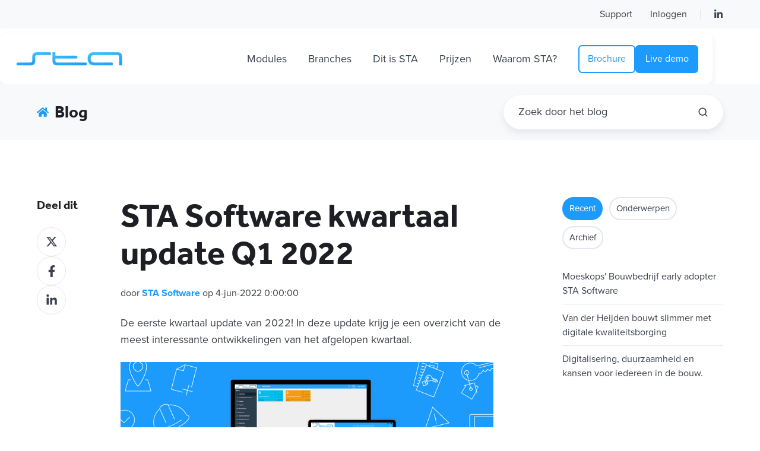

--- FILE ---
content_type: text/html; charset=UTF-8
request_url: https://stasoftware.nl/blog/sta-software-kwartaal-update-q1-2022
body_size: 17074
content:
<!doctype html><html lang="nl-nl" class="no-js blog-4 blog-4--post"><head>
    <meta charset="utf-8">
    <title>STA Software kwartaal update Q1 2022</title>
    <link rel="shortcut icon" href="https://stasoftware.nl/hubfs/STA%20pictogram-01-1.jpg">
    <meta name="description" content="De eerste kwartaal update van 2022! In deze update krijg je een overzicht van de meest interessante ontwikkelingen van het afgelopen kwartaal.">
    
    
    <style>
      .lang-select__label {
        display: none !important;
      }
    </style>
    
		<script>			
			var act = {};
      act.xs = 479;
      act.sm = 767;
      act.md = 1139;
			act.scroll_offset = {
				sm: 66,
				md: 66,
				lg: 66,
				get: function() {
					if(window.matchMedia('(max-width: 767px)').matches) return act.scroll_offset.sm;
					if(window.matchMedia('(min-width: 1140px)').matches) return act.scroll_offset.lg;
					return act.scroll_offset.md;
				},
				set: function(sm, md, lg){
					act.scroll_offset.sm = sm;
					act.scroll_offset.md = md;
					act.scroll_offset.lg = lg;
				}
			};
		</script>
    
<meta name="viewport" content="width=device-width, initial-scale=1">

    <script src="/hs/hsstatic/jquery-libs/static-1.1/jquery/jquery-1.7.1.js"></script>
<script>hsjQuery = window['jQuery'];</script>
    <meta property="og:description" content="De eerste kwartaal update van 2022! In deze update krijg je een overzicht van de meest interessante ontwikkelingen van het afgelopen kwartaal.">
    <meta property="og:title" content="STA Software kwartaal update Q1 2022">
    <meta name="twitter:description" content="De eerste kwartaal update van 2022! In deze update krijg je een overzicht van de meest interessante ontwikkelingen van het afgelopen kwartaal.">
    <meta name="twitter:title" content="STA Software kwartaal update Q1 2022">

    

    
    <style>
a.cta_button{-moz-box-sizing:content-box !important;-webkit-box-sizing:content-box !important;box-sizing:content-box !important;vertical-align:middle}.hs-breadcrumb-menu{list-style-type:none;margin:0px 0px 0px 0px;padding:0px 0px 0px 0px}.hs-breadcrumb-menu-item{float:left;padding:10px 0px 10px 10px}.hs-breadcrumb-menu-divider:before{content:'›';padding-left:10px}.hs-featured-image-link{border:0}.hs-featured-image{float:right;margin:0 0 20px 20px;max-width:50%}@media (max-width: 568px){.hs-featured-image{float:none;margin:0;width:100%;max-width:100%}}.hs-screen-reader-text{clip:rect(1px, 1px, 1px, 1px);height:1px;overflow:hidden;position:absolute !important;width:1px}
</style>

<link rel="stylesheet" href="https://stasoftware.nl/hubfs/hub_generated/template_assets/1/158524686497/1766418226151/template_main.min.css">
<link rel="stylesheet" href="https://stasoftware.nl/hubfs/hub_generated/template_assets/1/158527768700/1766418224059/template_child.min.css">

<style>
  

  #skip-to-content {
    position: absolute;
    left: -9999px;
    top: auto;
    width: 1px;
    height: 1px;
    overflow: hidden;
    animation: none;
    transform: none;
    gap: 0.4em;
    opacity: 0;
    transition: opacity .4s;
  }

  /* Only show when the user started tabbing */
  body.keyboard-nav-on #skip-to-content:focus-visible {
    position: fixed;
    left: 1rem;
    top: 1rem;
    width: auto;
    height: auto;
    overflow: visible;
    z-index: 10000;
    outline: 2px solid #fff;
    outline-offset: 2px;
    opacity: 1;
  }

  body.keyboard-nav-on #skip-to-content:focus-visible::before {
    content: "";
    display: block;
    position: fixed;
    inset: 0;
    z-index: -1;
    background: #39424E;
    opacity: .8;
    cursor: default;
  }

  body.keyboard-nav-on #skip-to-content:focus-visible::after {
    content: unset;
  }
</style>

<link rel="stylesheet" href="https://stasoftware.nl/hubfs/hub_generated/template_assets/1/158525084341/1766418235103/template_rich-text.min.css">
<link rel="stylesheet" href="https://stasoftware.nl/hubfs/hub_generated/module_assets/1/158525035393/1766416461081/module_icon.min.css">
<link rel="stylesheet" href="https://stasoftware.nl/hubfs/hub_generated/template_assets/1/158525084419/1766418225134/template_nav.min.css">
<link rel="stylesheet" href="https://stasoftware.nl/hubfs/hub_generated/template_assets/1/158525084342/1766418228607/template_lang-select.min.css">
<link rel="stylesheet" href="https://stasoftware.nl/hubfs/hub_generated/template_assets/1/158524686606/1766418232788/template_mobile-nav.min.css">
<link rel="stylesheet" href="https://stasoftware.nl/hubfs/hub_generated/template_assets/1/158524686500/1766418222112/template_header-04.min.css">
<link rel="stylesheet" href="https://stasoftware.nl/hubfs/hub_generated/template_assets/1/158524686595/1766418227085/template_search-box.min.css">
<link rel="stylesheet" href="https://stasoftware.nl/hubfs/hub_generated/template_assets/1/158525035303/1766418230111/template_blog-search.min.css">
<link rel="stylesheet" href="https://stasoftware.nl/hubfs/hub_generated/template_assets/1/158525084431/1766418237100/template_blog-toolbar-1.min.css">
<link rel="stylesheet" href="https://stasoftware.nl/hubfs/hub_generated/template_assets/1/158525035345/1766418230054/template_tabs.min.css">
<link rel="stylesheet" href="/hs/hsstatic/AsyncSupport/static-1.501/sass/rss_post_listing.css">
<link rel="stylesheet" href="https://stasoftware.nl/hubfs/hub_generated/template_assets/1/158525084298/1766418228810/template_blog-4.min.css">
<link rel="stylesheet" href="https://stasoftware.nl/hubfs/hub_generated/module_assets/1/159397921110/1742606937099/module_footer-cta.min.css">
<link rel="stylesheet" href="https://stasoftware.nl/hubfs/hub_generated/template_assets/1/158525084420/1766418223380/template_column-navigation.min.css">
<link rel="stylesheet" href="https://stasoftware.nl/hubfs/hub_generated/template_assets/1/159500395534/1766418228846/template_footer-04.min.css">
<link rel="preload" as="style" href="https://48752163.fs1.hubspotusercontent-na1.net/hubfs/48752163/raw_assets/media-default-modules/master/650/js_client_assets/assets/TrackPlayAnalytics-Cm48oVxd.css">

<link rel="preload" as="style" href="https://48752163.fs1.hubspotusercontent-na1.net/hubfs/48752163/raw_assets/media-default-modules/master/650/js_client_assets/assets/Tooltip-DkS5dgLo.css">

<style>
  @font-face {
    font-family: "Jost";
    font-weight: 700;
    font-style: normal;
    font-display: swap;
    src: url("/_hcms/googlefonts/Jost/700.woff2") format("woff2"), url("/_hcms/googlefonts/Jost/700.woff") format("woff");
  }
  @font-face {
    font-family: "Jost";
    font-weight: 500;
    font-style: normal;
    font-display: swap;
    src: url("/_hcms/googlefonts/Jost/500.woff2") format("woff2"), url("/_hcms/googlefonts/Jost/500.woff") format("woff");
  }
  @font-face {
    font-family: "Jost";
    font-weight: 600;
    font-style: normal;
    font-display: swap;
    src: url("/_hcms/googlefonts/Jost/600.woff2") format("woff2"), url("/_hcms/googlefonts/Jost/600.woff") format("woff");
  }
  @font-face {
    font-family: "Jost";
    font-weight: 400;
    font-style: normal;
    font-display: swap;
    src: url("/_hcms/googlefonts/Jost/regular.woff2") format("woff2"), url("/_hcms/googlefonts/Jost/regular.woff") format("woff");
  }
</style>

    <script type="application/ld+json">
{
  "mainEntityOfPage" : {
    "@type" : "WebPage",
    "@id" : "https://stasoftware.nl/blog/sta-software-kwartaal-update-q1-2022"
  },
  "author" : {
    "name" : "STA Software",
    "url" : "https://stasoftware.nl/blog/author/sta-software",
    "@type" : "Person"
  },
  "headline" : "STA Software kwartaal update Q1 2022",
  "datePublished" : "2022-06-03T22:00:00.000Z",
  "dateModified" : "2024-06-07T07:55:32.500Z",
  "publisher" : {
    "name" : "STA Software B.V.",
    "logo" : {
      "url" : "https://stasoftware.nl/hubfs/logo%20helm%20druk-01-2.png",
      "@type" : "ImageObject"
    },
    "@type" : "Organization"
  },
  "@context" : "https://schema.org",
  "@type" : "BlogPosting",
  "image" : [ "https://stasoftware.nl/hubfs/Imported_Blog_Media/624d5421a242da33990581de_Header%20Q1%202022-1.png" ]
}
</script>


    
<!--  Added by GoogleAnalytics4 integration -->
<script>
var _hsp = window._hsp = window._hsp || [];
window.dataLayer = window.dataLayer || [];
function gtag(){dataLayer.push(arguments);}

var useGoogleConsentModeV2 = true;
var waitForUpdateMillis = 1000;


if (!window._hsGoogleConsentRunOnce) {
  window._hsGoogleConsentRunOnce = true;

  gtag('consent', 'default', {
    'ad_storage': 'denied',
    'analytics_storage': 'denied',
    'ad_user_data': 'denied',
    'ad_personalization': 'denied',
    'wait_for_update': waitForUpdateMillis
  });

  if (useGoogleConsentModeV2) {
    _hsp.push(['useGoogleConsentModeV2'])
  } else {
    _hsp.push(['addPrivacyConsentListener', function(consent){
      var hasAnalyticsConsent = consent && (consent.allowed || (consent.categories && consent.categories.analytics));
      var hasAdsConsent = consent && (consent.allowed || (consent.categories && consent.categories.advertisement));

      gtag('consent', 'update', {
        'ad_storage': hasAdsConsent ? 'granted' : 'denied',
        'analytics_storage': hasAnalyticsConsent ? 'granted' : 'denied',
        'ad_user_data': hasAdsConsent ? 'granted' : 'denied',
        'ad_personalization': hasAdsConsent ? 'granted' : 'denied'
      });
    }]);
  }
}

gtag('js', new Date());
gtag('set', 'developer_id.dZTQ1Zm', true);
gtag('config', 'G-4EX4SWRKLE');
</script>
<script async src="https://www.googletagmanager.com/gtag/js?id=G-4EX4SWRKLE"></script>

<!-- /Added by GoogleAnalytics4 integration -->

<!--  Added by GoogleTagManager integration -->
<script>
var _hsp = window._hsp = window._hsp || [];
window.dataLayer = window.dataLayer || [];
function gtag(){dataLayer.push(arguments);}

var useGoogleConsentModeV2 = true;
var waitForUpdateMillis = 1000;



var hsLoadGtm = function loadGtm() {
    if(window._hsGtmLoadOnce) {
      return;
    }

    if (useGoogleConsentModeV2) {

      gtag('set','developer_id.dZTQ1Zm',true);

      gtag('consent', 'default', {
      'ad_storage': 'denied',
      'analytics_storage': 'denied',
      'ad_user_data': 'denied',
      'ad_personalization': 'denied',
      'wait_for_update': waitForUpdateMillis
      });

      _hsp.push(['useGoogleConsentModeV2'])
    }

    (function(w,d,s,l,i){w[l]=w[l]||[];w[l].push({'gtm.start':
    new Date().getTime(),event:'gtm.js'});var f=d.getElementsByTagName(s)[0],
    j=d.createElement(s),dl=l!='dataLayer'?'&l='+l:'';j.async=true;j.src=
    'https://www.googletagmanager.com/gtm.js?id='+i+dl;f.parentNode.insertBefore(j,f);
    })(window,document,'script','dataLayer','GTM-NPQ7GS');

    window._hsGtmLoadOnce = true;
};

_hsp.push(['addPrivacyConsentListener', function(consent){
  if(consent.allowed || (consent.categories && consent.categories.analytics)){
    hsLoadGtm();
  }
}]);

</script>

<!-- /Added by GoogleTagManager integration -->



















































<link rel="amphtml" href="https://stasoftware.nl/blog/sta-software-kwartaal-update-q1-2022?hs_amp=true">

<meta property="og:image" content="https://stasoftware.nl/hubfs/Imported_Blog_Media/624d5421a242da33990581de_Header%20Q1%202022-1.png">
<meta property="og:image:width" content="1400">
<meta property="og:image:height" content="747">

<meta name="twitter:image" content="https://stasoftware.nl/hubfs/Imported_Blog_Media/624d5421a242da33990581de_Header%20Q1%202022-1.png">


<meta property="og:url" content="https://stasoftware.nl/blog/sta-software-kwartaal-update-q1-2022">
<meta name="twitter:card" content="summary_large_image">

<link rel="canonical" href="https://stasoftware.nl/blog/sta-software-kwartaal-update-q1-2022">

<meta property="og:type" content="article">
<link rel="alternate" type="application/rss+xml" href="https://stasoftware.nl/blog/rss.xml">
<meta name="twitter:domain" content="stasoftware.nl">
<script src="//platform.linkedin.com/in.js" type="text/javascript">
    lang: nl_NL
</script>

<meta http-equiv="content-language" content="nl-nl">







  <meta name="generator" content="HubSpot"></head>
  <body class="  hs-content-id-166059297296 hs-blog-post hs-blog-id-162566780211">
<!--  Added by GoogleTagManager integration -->
<noscript><iframe src="https://www.googletagmanager.com/ns.html?id=GTM-NPQ7GS" height="0" width="0" style="display:none;visibility:hidden"></iframe></noscript>

<!-- /Added by GoogleTagManager integration -->

    <div id="top"></div>
    <div class="page">
      
        <div data-global-resource-path="STATheme/partials/header-04.html">















  




  






<header class="
  header 
  header--4
  
   header--sticky
   header--island
   header--sticky-island
   header--w-links
   header--w-icons
   header--wo-search
   header--wo-lang
  hs-search-hidden
">
  <div class="container-fluid above-header">
<div class="row-fluid-wrapper">
<div class="row-fluid">
<div class="span12 widget-span widget-type-cell " style="" data-widget-type="cell" data-x="0" data-w="12">

</div><!--end widget-span -->
</div>
</div>
</div>
  <div class="header__section header__section--top section">
    <div class="header__center container">
      <div class="row items-center">
        <div class="col s12">
          <div class="flex flex-row items-center justify-end no-shrink wrap">
            
              <div class="header__links">
                <div id="hs_cos_wrapper_header_links" class="hs_cos_wrapper hs_cos_wrapper_widget hs_cos_wrapper_type_module" style="" data-hs-cos-general-type="widget" data-hs-cos-type="module">



<div class="module module--header_links module--rtext">
    <div class="module__inner">

  <div id="rtext__header_links" class="rtext rtext--box-none txt--light">
    <div class="rtext__content clear small-text">
      <ul>
<li><a href="https://support.stasoftware.nl/kennis" rel="noopener" target="_blank">Support</a></li>
<li><a href="https://portal.stasoftware.nl/login?nextUrl=/dashboard" rel="noopener" target="_blank">Inloggen</a><a href="#link4"></a></li>
</ul>
    </div>
    
  </div>

    </div>
  </div>


</div>
              </div>
            
            
              
                
              
              <div class="header__icons">
                <div class="header__icons__static">
                  <div id="hs_cos_wrapper_static_header_icons" class="hs_cos_wrapper hs_cos_wrapper_widget hs_cos_wrapper_type_module" style="" data-hs-cos-general-type="widget" data-hs-cos-type="module">

<div class="module module--static_header_icons module--icon module--text-right">
    <div class="module__inner">

  <div class="inline-items inline-items--right"><a href="https://www.linkedin.com/company/sta-software-b.v./" target="_blank"><span class="icon icon--static_header_icons-1 icon--type-icon icon--small icon--light">
      <span class="icon__glyph">
        
          <svg version="1.0" xmlns="http://www.w3.org/2000/svg" viewbox="0 0 448 512" aria-hidden="true"><g id="LinkedIn In1_layer"><path d="M100.28 448H7.4V148.9h92.88zM53.79 108.1C24.09 108.1 0 83.5 0 53.8a53.79 53.79 0 0 1 107.58 0c0 29.7-24.1 54.3-53.79 54.3zM447.9 448h-92.68V302.4c0-34.7-.7-79.2-48.29-79.2-48.29 0-55.69 37.7-55.69 76.7V448h-92.78V148.9h89.08v40.8h1.3c12.4-23.5 42.69-48.3 87.88-48.3 94 0 111.28 61.9 111.28 142.3V448z" /></g></svg>
        
      </span>
      <span class="screen-reader-text"></span>
    </span></a></div>

    </div>
  </div>
</div>
                </div>
                <div class="header__icons__overlap">
                  <div id="hs_cos_wrapper_overlapping_header_icons" class="hs_cos_wrapper hs_cos_wrapper_widget hs_cos_wrapper_type_module" style="" data-hs-cos-general-type="widget" data-hs-cos-type="module">

<div class="module module--overlapping_header_icons module--icon module--text-right">
    <div class="module__inner">

  <div class="inline-items inline-items--right"><a href="https://www.linkedin.com/company/sta-software-b.v./" target="_blank"><span class="icon icon--overlapping_header_icons-1 icon--type-icon icon--small icon--ghost">
      <span class="icon__glyph">
        
          <svg version="1.0" xmlns="http://www.w3.org/2000/svg" viewbox="0 0 448 512" aria-hidden="true"><g id="LinkedIn In2_layer"><path d="M100.28 448H7.4V148.9h92.88zM53.79 108.1C24.09 108.1 0 83.5 0 53.8a53.79 53.79 0 0 1 107.58 0c0 29.7-24.1 54.3-53.79 54.3zM447.9 448h-92.68V302.4c0-34.7-.7-79.2-48.29-79.2-48.29 0-55.69 37.7-55.69 76.7V448h-92.78V148.9h89.08v40.8h1.3c12.4-23.5 42.69-48.3 87.88-48.3 94 0 111.28 61.9 111.28 142.3V448z" /></g></svg>
        
      </span>
      <span class="screen-reader-text"></span>
    </span></a></div>

    </div>
  </div>
</div>
                </div>
              </div>
            
          </div>
        </div>
      </div>
    </div>
  </div>
  <div class="header__sticky-wrapper">
    <div class="header__sticky-element">
      <div class="header__section header__section--main section">
        <div class="header__center container">
          <div class="row items-center">
            <div class="col s3 md-s3 sm-s4 justify-center">
              <div class="header__logo"><div class="header__logo__static"><div id="hs_cos_wrapper_static_header_logo" class="hs_cos_wrapper hs_cos_wrapper_widget hs_cos_wrapper_type_module widget-type-logo" style="" data-hs-cos-general-type="widget" data-hs-cos-type="module">
  






















  
  <span id="hs_cos_wrapper_static_header_logo_hs_logo_widget" class="hs_cos_wrapper hs_cos_wrapper_widget hs_cos_wrapper_type_logo" style="" data-hs-cos-general-type="widget" data-hs-cos-type="logo"><a href="//stasoftware.nl" id="hs-link-static_header_logo_hs_logo_widget" style="border-width:0px;border:0px;"><img src="https://stasoftware.nl/hs-fs/hubfs/logo%20helm%20druk-01-3.png?width=186&amp;height=62&amp;name=logo%20helm%20druk-01-3.png" class="hs-image-widget " height="62" style="height: auto;width:186px;border-width:0px;border:0px;" width="186" alt="STA logo" title="STA logo" srcset="https://stasoftware.nl/hs-fs/hubfs/logo%20helm%20druk-01-3.png?width=93&amp;height=31&amp;name=logo%20helm%20druk-01-3.png 93w, https://stasoftware.nl/hs-fs/hubfs/logo%20helm%20druk-01-3.png?width=186&amp;height=62&amp;name=logo%20helm%20druk-01-3.png 186w, https://stasoftware.nl/hs-fs/hubfs/logo%20helm%20druk-01-3.png?width=279&amp;height=93&amp;name=logo%20helm%20druk-01-3.png 279w, https://stasoftware.nl/hs-fs/hubfs/logo%20helm%20druk-01-3.png?width=372&amp;height=124&amp;name=logo%20helm%20druk-01-3.png 372w, https://stasoftware.nl/hs-fs/hubfs/logo%20helm%20druk-01-3.png?width=465&amp;height=155&amp;name=logo%20helm%20druk-01-3.png 465w, https://stasoftware.nl/hs-fs/hubfs/logo%20helm%20druk-01-3.png?width=558&amp;height=186&amp;name=logo%20helm%20druk-01-3.png 558w" sizes="(max-width: 186px) 100vw, 186px"></a></span>
</div></div><div class="header__logo__sticky"><div id="hs_cos_wrapper_sticky_header_logo" class="hs_cos_wrapper hs_cos_wrapper_widget hs_cos_wrapper_type_module widget-type-logo" style="" data-hs-cos-general-type="widget" data-hs-cos-type="module">
  






















  
  <span id="hs_cos_wrapper_sticky_header_logo_hs_logo_widget" class="hs_cos_wrapper hs_cos_wrapper_widget hs_cos_wrapper_type_logo" style="" data-hs-cos-general-type="widget" data-hs-cos-type="logo"><a href="//stasoftware.nl" id="hs-link-sticky_header_logo_hs_logo_widget" style="border-width:0px;border:0px;"><img src="https://stasoftware.nl/hs-fs/hubfs/logo%20helm%20druk-01-3.png?width=186&amp;height=62&amp;name=logo%20helm%20druk-01-3.png" class="hs-image-widget " height="62" style="height: auto;width:186px;border-width:0px;border:0px;" width="186" alt="STA logo" title="STA logo" loading="lazy" srcset="https://stasoftware.nl/hs-fs/hubfs/logo%20helm%20druk-01-3.png?width=93&amp;height=31&amp;name=logo%20helm%20druk-01-3.png 93w, https://stasoftware.nl/hs-fs/hubfs/logo%20helm%20druk-01-3.png?width=186&amp;height=62&amp;name=logo%20helm%20druk-01-3.png 186w, https://stasoftware.nl/hs-fs/hubfs/logo%20helm%20druk-01-3.png?width=279&amp;height=93&amp;name=logo%20helm%20druk-01-3.png 279w, https://stasoftware.nl/hs-fs/hubfs/logo%20helm%20druk-01-3.png?width=372&amp;height=124&amp;name=logo%20helm%20druk-01-3.png 372w, https://stasoftware.nl/hs-fs/hubfs/logo%20helm%20druk-01-3.png?width=465&amp;height=155&amp;name=logo%20helm%20druk-01-3.png 465w, https://stasoftware.nl/hs-fs/hubfs/logo%20helm%20druk-01-3.png?width=558&amp;height=186&amp;name=logo%20helm%20druk-01-3.png 558w" sizes="(max-width: 186px) 100vw, 186px"></a></span>
</div></div></div>
            </div>
            <div class="col s9 md-s9 sm-s8">
              <div class="flex flex-row items-center justify-end no-shrink wrap">
                <div class="header__nav">
                  <div id="hs_cos_wrapper_header_nav" class="hs_cos_wrapper hs_cos_wrapper_widget hs_cos_wrapper_type_module" style="" data-hs-cos-general-type="widget" data-hs-cos-type="module"><div class="module module--header_nav module--nav">
    <div class="module__inner">

  <nav class="nav nav--light nav--on-hover hs-skip-lang-url-rewrite" flyout-delay="0" aria-label="Main menu">
    <ul class="nav__list nav__list--level1"><li class="nav__item nav__item--branch nav__item--mega-branch nav__item--mega-branch-width-">
        <a class="nav__link" href="javascript:;">Modules<span class="nav__mega-hover-extender"></span></a><div class="nav__mega" style="">
            <div class="container">
              <div class="row">
                <div class="col s7">
                  <div class="row">
                    <div class="nav__mega-header col s12">
                      <h3>Modules</h3>
                    </div>
                  </div>
                  <div class="row">
                    <div class="nav__mega-cols nav__mega-cols--type-1 col s12">
                      <div style="width: 100%;">
                        <div class="row justify-between"><div class="nav__mega-col col ">
                                <ul>
<li><strong>Basis</strong><br><br>
<ul>
<li><a href="https://stasoftware.nl/modules/opleveren-en-inspecties" rel="noopener">Opleveren en inspecties</a></li>
<li><a href="https://stasoftware.nl/modules/kwaliteitsborging" rel="noopener">Kwaliteitsborging</a></li>
<li><a href="https://stasoftware.nl/modules/veiligheidsinspecties" rel="noopener">Veiligheidsinspecties</a></li>
</ul>
</li>
</ul>
                              </div><div class="nav__mega-col col ">
                                <ul>
<li><strong>Uitbreidingen</strong><br><br>
<ul>
<li><a href="https://stasoftware.nl/modules/planner" rel="noopener">KAM/VGM Planner</a></li>
<li><a href="https://stasoftware.nl/modules/toolboxen" rel="noopener">Toolboxen</a></li>
<li><a href="https://stasoftware.nl/modules/garanties" rel="noopener">Garanties</a></li>
<li><a href="https://stasoftware.nl/modules/open-api" rel="noopener">Open API</a></li>
<li><a href="https://stasoftware.nl/modules/prostream-docs" rel="noopener">DMS (Prostream Docs)</a></li>
<li><a href="https://stasoftware.nl/modules/bim" rel="noopener"><strong>(Nieuw)</strong> BIM</a></li>
</ul>
</li>
</ul>
                              </div><div class="nav__mega-col col ">
                                <strong>Koppelingen</strong><br>
<ul>
<li style="list-style-type: none;">
<ul>
<li><a href="https://stasoftware.nl/modules/afas-software" rel="noopener">AFAS Software</a></li>
<li><a href="https://stasoftware.nl/modules/alert-erp-centric" rel="noopener">Alert ERP (Centric)</a></li>
<li><a href="https://stasoftware.nl/modules/bouwoffice" rel="noopener">BouwOffice</a></li>
<li><a href="https://stasoftware.nl/modules/bouwworks" rel="noopener">BouwWorks</a></li>
<li><a href="https://stasoftware.nl/modules/business-central" rel="noopener">Business Central (Navision)</a></li>
<li><a href="https://stasoftware.nl/modules/exact-bouw" rel="noopener">Exact Bouw (Bouw7)</a></li>
<li><a href="https://stasoftware.nl/modules/kik-tool" rel="noopener">KiK-tool</a></li>
<li><a href="https://stasoftware.nl/modules/ondertekenen_op_afstand" rel="noopener"><strong>(Nieuw) </strong>Ondertekenen op afstand</a></li>
<li><a href="https://stasoftware.nl/modules/volgjewoning" rel="noopener">Volgjewoning</a></li>
<li><a href="https://stasoftware.nl/modules/woningborg-wki" rel="noopener">Woningborg WKI</a></li>
</ul>
</li>
</ul>
<br>
<ul>
<li style="list-style-type: none;">&nbsp;</li>
</ul>
                              </div></div>
                      </div>
                    </div>
                  </div>
                  <div class="row">
                    <div class="nav__mega-footer col s12">
                      <a href="//stasoftware-4897881.hs-sites.com/nl-nl/demo" rel="noopener">Praat met een expert</a>
                    </div>
                  </div>
                </div><div class="col s1"></div>
                  <div class="nav__mega-aside nav__mega-aside--image col s4">

  
  <img src="https://stasoftware.nl/hs-fs/hubfs/Optie%201.jpg?width=349&amp;height=346&amp;name=Optie%201.jpg" alt="Optie 1" srcset="https://stasoftware.nl/hs-fs/hubfs/Optie%201.jpg?width=360&amp;name=Optie%201.jpg 360w, https://stasoftware.nl/hs-fs/hubfs/Optie%201.jpg?width=480&amp;name=Optie%201.jpg 480w, https://stasoftware.nl/hs-fs/hubfs/Optie%201.jpg?width=698&amp;name=Optie%201.jpg 698w" width="349" height="346" loading="lazy" class="img--radius">


                  </div></div>
            </div>
          </div></li><li class="nav__item nav__item--branch nav__item--mega-branch nav__item--mega-branch-width-">
        <a class="nav__link" href="javascript:;">Branches<span class="nav__mega-hover-extender"></span></a><div class="nav__mega" style="">
            <div class="container">
              <div class="row">
                <div class="col s12">
                  <div class="row">
                    <div class="nav__mega-header col s12">
                      <h3>Branches</h3>
                    </div>
                  </div>
                  <div class="row">
                    <div class="nav__mega-cols nav__mega-cols--type-1 col s12">
                      <div style="width: 100%;">
                        <div class="row justify-between"><div class="nav__mega-col col ">
                                <ul>
<li><a href="https://stasoftware.nl/branches/aannemers" rel="noopener">Aannemers</a></li>
<li><a href="https://stasoftware.nl/branches/bouw-management" rel="noopener">Bouw management</a></li>
<li><a href="https://stasoftware.nl/branches/dakdekkers" rel="noopener">Dakdekkers</a></li>
</ul>
                              </div><div class="nav__mega-col col ">
                                <ul>
<li><a href="https://stasoftware.nl/branches/installateurs" rel="noopener">W&amp;E Installateurs</a></li>
<li><a href="https://stasoftware.nl/branches/kozijnen-ramen-en-deuren" rel="noopener">Kozijnen, ramen en deuren</a></li>
<li><a href="https://stasoftware.nl/branches/kwaliteitsborger" rel="noopener">Kwaliteitsborger</a></li>
</ul>
                              </div><div class="nav__mega-col col ">
                                <ul>
<li><a href="https://stasoftware.nl/branches/machinebouw-productiehallen" rel="noopener">Machinebouw (productiehallen)</a></li>
<li><a href="https://stasoftware.nl/branches/overheidsorganisaties" rel="noopener">Overheidsorganisaties (Gemeente)</a></li>
<li><a href="https://stasoftware.nl/branches/retail" rel="noopener">Retail</a></li>
</ul>
                              </div><div class="nav__mega-col col ">
                                <ul>
<li><a href="https://stasoftware.nl/branches/scheepsbouw" rel="noopener">Scheeps- en jachtbouw</a></li>
<li><a href="https://stasoftware.nl/branches/vakantieparken" rel="noopener">Vakantieparken</a></li>
<li><a href="https://stasoftware.nl/branches/vastgoedbeheer-vastgoedmanagement" rel="noopener">Vastgoedbeheer (vastgoedmanagement)</a></li>
</ul>
                              </div></div>
                      </div>
                    </div>
                  </div>
                  <div class="row">
                    <div class="nav__mega-footer col s12">
                      <a href="https://stasoftware.nl/aanvraag" rel="noopener">Praat met een expert</a>
                    </div>
                  </div>
                </div></div>
            </div>
          </div></li><li class="nav__item nav__item--branch">
        <a class="nav__link" href="javascript:;">Dit is STA</a><ul class="nav__list nav__list--level2 nav__list--flyout"><li class="nav__item">
        <a class="nav__link" href="https://stasoftware.nl/team">Team</a></li><li class="nav__item">
        <a class="nav__link" href="https://stasoftware.nl/kennisbank">Kennisbank</a></li><li class="nav__item">
        <a class="nav__link" href="https://stasoftware.nl/blog">Blog</a></li></ul></li><li class="nav__item">
        <a class="nav__link" href="https://stasoftware.nl/prijzen">Prijzen</a></li><li class="nav__item">
        <a class="nav__link" href="https://stasoftware.nl/waarom-sta">Waarom STA?</a></li></ul>
  </nav>

    </div>
  </div>

</div>
                </div>
                
                  <div class="header__lang">
                    <div id="hs_cos_wrapper_header_lang" class="hs_cos_wrapper hs_cos_wrapper_widget hs_cos_wrapper_type_module" style="" data-hs-cos-general-type="widget" data-hs-cos-type="module">



<div class="module module--header_lang module--lang-select">
    <div class="module__inner">

  
  

    </div>
  </div>
</div>
                  </div>
                
                <div class="header__buttons"><div class="header__buttons__static">
                      <div id="hs_cos_wrapper_static_header_buttons" class="hs_cos_wrapper hs_cos_wrapper_widget hs_cos_wrapper_type_module" style="" data-hs-cos-general-type="widget" data-hs-cos-type="module">


<div class="module module--static_header_buttons module--button">
    <div class="module__inner">

  <div class="inline-items" style="gap: 10px;">
        
        
        <a href="https://stasoftware.nl/brochure-aanvragen" class="btn btn--outline btn--medium btn--accent btn--default  btn--static_header_buttons-1">
          
          Brochure
        </a><span class="ttip-holder">
        
        
        <a href="https://stasoftware.nl/aanvraag" class="btn btn--fill btn--medium btn--accent btn--default  btn--static_header_buttons-2">
          
          Live demo
        </a><span class="ttip ttip--accent ttip--on-hover ttip--block" data-popper-placement="top" style="">Krijg een gratis presentatie op locatie!</span>
          </span></div>

    </div>
  </div>
</div>
                    </div>
                    <div class="header__buttons__sticky">
                      <div id="hs_cos_wrapper_sticky_header_buttons" class="hs_cos_wrapper hs_cos_wrapper_widget hs_cos_wrapper_type_module" style="" data-hs-cos-general-type="widget" data-hs-cos-type="module">


<div class="module module--sticky_header_buttons module--button">
    <div class="module__inner">

  <div class="inline-items" style="gap: 10px;">
        
        
        <a href="https://stasoftware.nl/brochure-aanvragen" class="btn btn--outline btn--medium btn--accent btn--default  btn--sticky_header_buttons-1">
          
          Brochure
        </a><span class="ttip-holder">
        
        
        <a href="https://stasoftware.nl/aanvraag" class="btn btn--fill btn--medium btn--accent btn--default  btn--sticky_header_buttons-2">
          
          Live demo
        </a><span class="ttip ttip--accent ttip--on-hover ttip--block" data-popper-placement="bottom" data-popper-fallback="" style="">Krijg een gratis presentatie op locatie!</span>
          </span></div>

    </div>
  </div>
</div>
                    </div>
                  
                </div>
                
                <div class="header__mobile-nav">
                  <div id="hs_cos_wrapper_header_mobile_nav" class="hs_cos_wrapper hs_cos_wrapper_widget hs_cos_wrapper_type_module" style="" data-hs-cos-general-type="widget" data-hs-cos-type="module">








<div class="module module--header_mobile_nav module--mnav">
    <div class="module__inner">

  <div class="mnav mnav--light">
    <a class="mnav__open mnav__open--auto ui-icon" href="javascript:;" role="button" aria-label="Open menu">
      <svg width="24" height="24" viewbox="0 0 24 24" xmlns="http://www.w3.org/2000/svg">
        <path d="M3 6a1 1 0 0 1 1-1h16a1 1 0 1 1 0 2H4a1 1 0 0 1-1-1zm0 6a1 1 0 0 1 1-1h16a1 1 0 1 1 0 2H4a1 1 0 0 1-1-1zm1 5a1 1 0 1 0 0 2h16a1 1 0 1 0 0-2H4z" fill="currentColor" />
      </svg>
    </a>
    <div class="mnav__overlay"></div>
    <div class="mnav__popup">
      
      <div class="mnav__section mnav__section--first mnav__menu hs-skip-lang-url-rewrite">
        
  
  
    <ul class="mnav__menu__list mnav__menu__list--level1">
      <li class="mnav__menu__item mnav__menu__item--parent">
        <div class="mnav__menu__label">
          <a class="mnav__menu__link" href="javascript:;">Modules</a>
          
            <div class="mnav__menu__toggle" role="button">
              <div class="mnav__menu__toggle__open-icon">
                <svg class="mnav__menu__toggle__open" width="24" height="24" viewbox="0 0 24 24" xmlns="http://www.w3.org/2000/svg">
                  <path d="M5.29289 8.29289C4.90237 8.68342 4.90237 9.31658 5.29289 9.70711L11.2929 15.7071C11.6834 16.0976 12.3166 16.0976 12.7071 15.7071L18.7071 9.70711C19.0976 9.31658 19.0976 8.68342 18.7071 8.29289C18.3166 7.90237 17.6834 7.90237 17.2929 8.29289L12 13.5858L6.70711 8.29289C6.31658 7.90237 5.68342 7.90237 5.29289 8.29289Z" fill="currentColor" />
                </svg>
              </div>
              <div class="mnav__menu__toggle__close-icon">
                <svg width="24" height="24" viewbox="0 0 24 24" xmlns="http://www.w3.org/2000/svg">
                  <path d="M5.29289 15.7071C4.90237 15.3166 4.90237 14.6834 5.29289 14.2929L11.2929 8.29289C11.6834 7.90237 12.3166 7.90237 12.7071 8.29289L18.7071 14.2929C19.0976 14.6834 19.0976 15.3166 18.7071 15.7071C18.3166 16.0976 17.6834 16.0976 17.2929 15.7071L12 10.4142L6.70711 15.7071C6.31658 16.0976 5.68342 16.0976 5.29289 15.7071Z" fill="currentColor" />
                </svg>
              </div>
            </div>
          
        </div>
        
  
  
    <ul class="mnav__menu__list mnav__menu__list--level2 mnav__menu__list--child">
      <li class="mnav__menu__item mnav__menu__item--parent">
        <div class="mnav__menu__label">
          <a class="mnav__menu__link" href="javascript:;">Hoofd</a>
          
            <div class="mnav__menu__toggle" role="button">
              <div class="mnav__menu__toggle__open-icon">
                <svg class="mnav__menu__toggle__open" width="24" height="24" viewbox="0 0 24 24" xmlns="http://www.w3.org/2000/svg">
                  <path d="M5.29289 8.29289C4.90237 8.68342 4.90237 9.31658 5.29289 9.70711L11.2929 15.7071C11.6834 16.0976 12.3166 16.0976 12.7071 15.7071L18.7071 9.70711C19.0976 9.31658 19.0976 8.68342 18.7071 8.29289C18.3166 7.90237 17.6834 7.90237 17.2929 8.29289L12 13.5858L6.70711 8.29289C6.31658 7.90237 5.68342 7.90237 5.29289 8.29289Z" fill="currentColor" />
                </svg>
              </div>
              <div class="mnav__menu__toggle__close-icon">
                <svg width="24" height="24" viewbox="0 0 24 24" xmlns="http://www.w3.org/2000/svg">
                  <path d="M5.29289 15.7071C4.90237 15.3166 4.90237 14.6834 5.29289 14.2929L11.2929 8.29289C11.6834 7.90237 12.3166 7.90237 12.7071 8.29289L18.7071 14.2929C19.0976 14.6834 19.0976 15.3166 18.7071 15.7071C18.3166 16.0976 17.6834 16.0976 17.2929 15.7071L12 10.4142L6.70711 15.7071C6.31658 16.0976 5.68342 16.0976 5.29289 15.7071Z" fill="currentColor" />
                </svg>
              </div>
            </div>
          
        </div>
        
  
  
    <ul class="mnav__menu__list mnav__menu__list--level3 mnav__menu__list--child">
      <li class="mnav__menu__item">
        <div class="mnav__menu__label">
          <a class="mnav__menu__link" href="https://stasoftware.nl/modules/opleveren-en-inspecties">Opleveren en inspecties</a>
          
        </div>
        
  
  

      </li>
    
  
    
      <li class="mnav__menu__item">
        <div class="mnav__menu__label">
          <a class="mnav__menu__link" href="https://stasoftware.nl/modules/kwaliteitsborging">Kwaliteitsborging</a>
          
        </div>
        
  
  

      </li>
    
  
    
      <li class="mnav__menu__item">
        <div class="mnav__menu__label">
          <a class="mnav__menu__link" href="https://stasoftware.nl/modules/veiligheidsinspecties">Veiligheidsinspecties</a>
          
        </div>
        
  
  

      </li>
    </ul>
  

      </li>
    
  
    
      <li class="mnav__menu__item mnav__menu__item--parent">
        <div class="mnav__menu__label">
          <a class="mnav__menu__link" href="javascript:;">Addons</a>
          
            <div class="mnav__menu__toggle" role="button">
              <div class="mnav__menu__toggle__open-icon">
                <svg class="mnav__menu__toggle__open" width="24" height="24" viewbox="0 0 24 24" xmlns="http://www.w3.org/2000/svg">
                  <path d="M5.29289 8.29289C4.90237 8.68342 4.90237 9.31658 5.29289 9.70711L11.2929 15.7071C11.6834 16.0976 12.3166 16.0976 12.7071 15.7071L18.7071 9.70711C19.0976 9.31658 19.0976 8.68342 18.7071 8.29289C18.3166 7.90237 17.6834 7.90237 17.2929 8.29289L12 13.5858L6.70711 8.29289C6.31658 7.90237 5.68342 7.90237 5.29289 8.29289Z" fill="currentColor" />
                </svg>
              </div>
              <div class="mnav__menu__toggle__close-icon">
                <svg width="24" height="24" viewbox="0 0 24 24" xmlns="http://www.w3.org/2000/svg">
                  <path d="M5.29289 15.7071C4.90237 15.3166 4.90237 14.6834 5.29289 14.2929L11.2929 8.29289C11.6834 7.90237 12.3166 7.90237 12.7071 8.29289L18.7071 14.2929C19.0976 14.6834 19.0976 15.3166 18.7071 15.7071C18.3166 16.0976 17.6834 16.0976 17.2929 15.7071L12 10.4142L6.70711 15.7071C6.31658 16.0976 5.68342 16.0976 5.29289 15.7071Z" fill="currentColor" />
                </svg>
              </div>
            </div>
          
        </div>
        
  
  
    <ul class="mnav__menu__list mnav__menu__list--level3 mnav__menu__list--child">
      <li class="mnav__menu__item">
        <div class="mnav__menu__label">
          <a class="mnav__menu__link" href="https://stasoftware.nl/modules/planner">KAM/VGM Planner</a>
          
        </div>
        
  
  

      </li>
    
  
    
      <li class="mnav__menu__item">
        <div class="mnav__menu__label">
          <a class="mnav__menu__link" href="https://stasoftware.nl/modules/toolboxen">Toolboxen</a>
          
        </div>
        
  
  

      </li>
    
  
    
      <li class="mnav__menu__item">
        <div class="mnav__menu__label">
          <a class="mnav__menu__link" href="https://stasoftware.nl/modules/garanties">Garanties</a>
          
        </div>
        
  
  

      </li>
    
  
    
      <li class="mnav__menu__item">
        <div class="mnav__menu__label">
          <a class="mnav__menu__link" href="https://stasoftware.nl/modules/open-api">Open API</a>
          
        </div>
        
  
  

      </li>
    
  
    
      <li class="mnav__menu__item">
        <div class="mnav__menu__label">
          <a class="mnav__menu__link" href="https://stasoftware.nl/modules/prostream-docs">DMS (Prostream Docs)</a>
          
        </div>
        
  
  

      </li>
    
  
    
      <li class="mnav__menu__item">
        <div class="mnav__menu__label">
          <a class="mnav__menu__link" href="https://stasoftware.nl/modules/bim">BIM</a>
          
        </div>
        
  
  

      </li>
    </ul>
  

      </li>
    
  
    
      <li class="mnav__menu__item mnav__menu__item--parent">
        <div class="mnav__menu__label">
          <a class="mnav__menu__link" href="javascript:;">Koppelingen</a>
          
            <div class="mnav__menu__toggle" role="button">
              <div class="mnav__menu__toggle__open-icon">
                <svg class="mnav__menu__toggle__open" width="24" height="24" viewbox="0 0 24 24" xmlns="http://www.w3.org/2000/svg">
                  <path d="M5.29289 8.29289C4.90237 8.68342 4.90237 9.31658 5.29289 9.70711L11.2929 15.7071C11.6834 16.0976 12.3166 16.0976 12.7071 15.7071L18.7071 9.70711C19.0976 9.31658 19.0976 8.68342 18.7071 8.29289C18.3166 7.90237 17.6834 7.90237 17.2929 8.29289L12 13.5858L6.70711 8.29289C6.31658 7.90237 5.68342 7.90237 5.29289 8.29289Z" fill="currentColor" />
                </svg>
              </div>
              <div class="mnav__menu__toggle__close-icon">
                <svg width="24" height="24" viewbox="0 0 24 24" xmlns="http://www.w3.org/2000/svg">
                  <path d="M5.29289 15.7071C4.90237 15.3166 4.90237 14.6834 5.29289 14.2929L11.2929 8.29289C11.6834 7.90237 12.3166 7.90237 12.7071 8.29289L18.7071 14.2929C19.0976 14.6834 19.0976 15.3166 18.7071 15.7071C18.3166 16.0976 17.6834 16.0976 17.2929 15.7071L12 10.4142L6.70711 15.7071C6.31658 16.0976 5.68342 16.0976 5.29289 15.7071Z" fill="currentColor" />
                </svg>
              </div>
            </div>
          
        </div>
        
  
  
    <ul class="mnav__menu__list mnav__menu__list--level3 mnav__menu__list--child">
      <li class="mnav__menu__item">
        <div class="mnav__menu__label">
          <a class="mnav__menu__link" href="https://stasoftware.nl/modules/business-central">Business Central (Navision)</a>
          
        </div>
        
  
  

      </li>
    
  
    
      <li class="mnav__menu__item">
        <div class="mnav__menu__label">
          <a class="mnav__menu__link" href="https://stasoftware.nl/modules/woningborg-wki">Woningborg WKI</a>
          
        </div>
        
  
  

      </li>
    
  
    
      <li class="mnav__menu__item">
        <div class="mnav__menu__label">
          <a class="mnav__menu__link" href="https://stasoftware.nl/modules/afas-software">AFAS Software</a>
          
        </div>
        
  
  

      </li>
    
  
    
      <li class="mnav__menu__item">
        <div class="mnav__menu__label">
          <a class="mnav__menu__link" href="https://stasoftware.nl/modules/bouwworks">BouwWorks</a>
          
        </div>
        
  
  

      </li>
    
  
    
      <li class="mnav__menu__item">
        <div class="mnav__menu__label">
          <a class="mnav__menu__link" href="https://stasoftware.nl/modules/bouwoffice">BouwOffice</a>
          
        </div>
        
  
  

      </li>
    
  
    
      <li class="mnav__menu__item">
        <div class="mnav__menu__label">
          <a class="mnav__menu__link" href="https://stasoftware.nl/modules/kik-tool">KiK-tool</a>
          
        </div>
        
  
  

      </li>
    </ul>
  

      </li>
    </ul>
  

      </li>
    
  
    
      <li class="mnav__menu__item mnav__menu__item--parent">
        <div class="mnav__menu__label">
          <a class="mnav__menu__link" href="javascript:;">Branches</a>
          
            <div class="mnav__menu__toggle" role="button">
              <div class="mnav__menu__toggle__open-icon">
                <svg class="mnav__menu__toggle__open" width="24" height="24" viewbox="0 0 24 24" xmlns="http://www.w3.org/2000/svg">
                  <path d="M5.29289 8.29289C4.90237 8.68342 4.90237 9.31658 5.29289 9.70711L11.2929 15.7071C11.6834 16.0976 12.3166 16.0976 12.7071 15.7071L18.7071 9.70711C19.0976 9.31658 19.0976 8.68342 18.7071 8.29289C18.3166 7.90237 17.6834 7.90237 17.2929 8.29289L12 13.5858L6.70711 8.29289C6.31658 7.90237 5.68342 7.90237 5.29289 8.29289Z" fill="currentColor" />
                </svg>
              </div>
              <div class="mnav__menu__toggle__close-icon">
                <svg width="24" height="24" viewbox="0 0 24 24" xmlns="http://www.w3.org/2000/svg">
                  <path d="M5.29289 15.7071C4.90237 15.3166 4.90237 14.6834 5.29289 14.2929L11.2929 8.29289C11.6834 7.90237 12.3166 7.90237 12.7071 8.29289L18.7071 14.2929C19.0976 14.6834 19.0976 15.3166 18.7071 15.7071C18.3166 16.0976 17.6834 16.0976 17.2929 15.7071L12 10.4142L6.70711 15.7071C6.31658 16.0976 5.68342 16.0976 5.29289 15.7071Z" fill="currentColor" />
                </svg>
              </div>
            </div>
          
        </div>
        
  
  
    <ul class="mnav__menu__list mnav__menu__list--level2 mnav__menu__list--child">
      <li class="mnav__menu__item">
        <div class="mnav__menu__label">
          <a class="mnav__menu__link" href="https://stasoftware.nl/branches/aannemers">Aannemers</a>
          
        </div>
        
  
  

      </li>
    
  
    
      <li class="mnav__menu__item">
        <div class="mnav__menu__label">
          <a class="mnav__menu__link" href="https://stasoftware.nl/branches/bouw-management">Bouw management</a>
          
        </div>
        
  
  

      </li>
    
  
    
      <li class="mnav__menu__item">
        <div class="mnav__menu__label">
          <a class="mnav__menu__link" href="https://stasoftware.nl/branches/dakdekkers">Dakdekkers</a>
          
        </div>
        
  
  

      </li>
    
  
    
      <li class="mnav__menu__item">
        <div class="mnav__menu__label">
          <a class="mnav__menu__link" href="https://stasoftware.nl/branches/elektra">Elektra</a>
          
        </div>
        
  
  

      </li>
    
  
    
      <li class="mnav__menu__item">
        <div class="mnav__menu__label">
          <a class="mnav__menu__link" href="https://stasoftware.nl/branches/kozijnen-ramen-en-deuren">Kozijnen, ramen en deuren</a>
          
        </div>
        
  
  

      </li>
    
  
    
      <li class="mnav__menu__item">
        <div class="mnav__menu__label">
          <a class="mnav__menu__link" href="https://stasoftware.nl/branches/kwaliteitsborger">Kwaliteitsborger</a>
          
        </div>
        
  
  

      </li>
    
  
    
      <li class="mnav__menu__item">
        <div class="mnav__menu__label">
          <a class="mnav__menu__link" href="https://stasoftware.nl/branches/machinebouw-productiehallen">Machinebouw (productiehallen)</a>
          
        </div>
        
  
  

      </li>
    
  
    
      <li class="mnav__menu__item">
        <div class="mnav__menu__label">
          <a class="mnav__menu__link" href="https://stasoftware.nl/branches/overheidsorganisaties">Overheidsorganisaties (Gemeente)</a>
          
        </div>
        
  
  

      </li>
    
  
    
      <li class="mnav__menu__item">
        <div class="mnav__menu__label">
          <a class="mnav__menu__link" href="https://stasoftware.nl/branches/retail">Retail</a>
          
        </div>
        
  
  

      </li>
    
  
    
      <li class="mnav__menu__item">
        <div class="mnav__menu__label">
          <a class="mnav__menu__link" href="https://stasoftware.nl/branches/scheepsbouw">Scheeps- en jachtbouw</a>
          
        </div>
        
  
  

      </li>
    
  
    
      <li class="mnav__menu__item">
        <div class="mnav__menu__label">
          <a class="mnav__menu__link" href="https://stasoftware.nl/branches/vakantieparken">Vakantieparken</a>
          
        </div>
        
  
  

      </li>
    
  
    
      <li class="mnav__menu__item">
        <div class="mnav__menu__label">
          <a class="mnav__menu__link" href="https://stasoftware.nl/branches/vastgoedbeheer-vastgoedmanagement">Vastgoedbeheer (vastgoedmanagement)</a>
          
        </div>
        
  
  

      </li>
    </ul>
  

      </li>
    
  
    
      <li class="mnav__menu__item mnav__menu__item--parent">
        <div class="mnav__menu__label">
          <a class="mnav__menu__link" href="javascript:;">Dit is STA</a>
          
            <div class="mnav__menu__toggle" role="button">
              <div class="mnav__menu__toggle__open-icon">
                <svg class="mnav__menu__toggle__open" width="24" height="24" viewbox="0 0 24 24" xmlns="http://www.w3.org/2000/svg">
                  <path d="M5.29289 8.29289C4.90237 8.68342 4.90237 9.31658 5.29289 9.70711L11.2929 15.7071C11.6834 16.0976 12.3166 16.0976 12.7071 15.7071L18.7071 9.70711C19.0976 9.31658 19.0976 8.68342 18.7071 8.29289C18.3166 7.90237 17.6834 7.90237 17.2929 8.29289L12 13.5858L6.70711 8.29289C6.31658 7.90237 5.68342 7.90237 5.29289 8.29289Z" fill="currentColor" />
                </svg>
              </div>
              <div class="mnav__menu__toggle__close-icon">
                <svg width="24" height="24" viewbox="0 0 24 24" xmlns="http://www.w3.org/2000/svg">
                  <path d="M5.29289 15.7071C4.90237 15.3166 4.90237 14.6834 5.29289 14.2929L11.2929 8.29289C11.6834 7.90237 12.3166 7.90237 12.7071 8.29289L18.7071 14.2929C19.0976 14.6834 19.0976 15.3166 18.7071 15.7071C18.3166 16.0976 17.6834 16.0976 17.2929 15.7071L12 10.4142L6.70711 15.7071C6.31658 16.0976 5.68342 16.0976 5.29289 15.7071Z" fill="currentColor" />
                </svg>
              </div>
            </div>
          
        </div>
        
  
  
    <ul class="mnav__menu__list mnav__menu__list--level2 mnav__menu__list--child">
      <li class="mnav__menu__item">
        <div class="mnav__menu__label">
          <a class="mnav__menu__link" href="https://stasoftware.nl/team">Team</a>
          
        </div>
        
  
  

      </li>
    
  
    
      <li class="mnav__menu__item">
        <div class="mnav__menu__label">
          <a class="mnav__menu__link" href="https://stasoftware.nl/kennisbank">Kennisbank</a>
          
        </div>
        
  
  

      </li>
    
  
    
      <li class="mnav__menu__item">
        <div class="mnav__menu__label">
          <a class="mnav__menu__link" href="https://stasoftware.nl/blog">Blog</a>
          
        </div>
        
  
  

      </li>
    </ul>
  

      </li>
    
  
    
      <li class="mnav__menu__item">
        <div class="mnav__menu__label">
          <a class="mnav__menu__link" href="https://stasoftware.nl/prijzen">Prijzen</a>
          
        </div>
        
  
  

      </li>
    
  
    
      <li class="mnav__menu__item">
        <div class="mnav__menu__label">
          <a class="mnav__menu__link" href="https://stasoftware.nl/waarom-sta">Waarom STA?</a>
          
        </div>
        
  
  

      </li>
    </ul>
  

      </div>
      
      
      
      
        <div class="mnav__section mnav__buttons inline-items inline-items--center" style="gap: 10px;"><a href="https://stasoftware.nl/brochure-aanvragen" class="btn btn--outline btn--medium btn--accent btn--default  btn--header_mobile_nav-1">
                
                Brochure
              </a><a href="https://stasoftware.nl/aanvraag" class="btn btn--fill btn--medium btn--accent btn--default  btn--header_mobile_nav-2">
                
                Demo
              </a></div>
      
      
      
      
      
      
      
      
      <a href="javascript:;" class="mnav__close ui-icon" role="button" aria-label="Open menu">
        <svg width="24" height="24" viewbox="0 0 24 24" xmlns="http://www.w3.org/2000/svg">
          <path d="M20.707 4.707a1 1 0 0 0-1.414-1.414L12 10.586 4.707 3.293a1 1 0 0 0-1.414 1.414L10.586 12l-7.293 7.293a1 1 0 1 0 1.414 1.414L12 13.414l7.293 7.293a1 1 0 0 0 1.414-1.414L13.414 12l7.293-7.293z" fill="currentColor" />
        </svg>
      </a>
    </div>
  </div>

    </div>
  </div>
</div>
                </div>
              </div>
            </div>
          </div>
        </div>
      </div>
    </div>
  </div>
</header>

</div>
      
      <main id="main-content" class="body">
        
  
  
  
  
  
  
  
  
  
  
  
  
  
  
  
  <div class="blog-toolbar-1 section bg-light">
    <div class="blog-toolbar-1__center container">
      <div class="row">
        <div class="col s12">
          <div class="flex flex-row items-center justify-between sm-flex-col sm-items-stretch">
            
            <div class="blog-toolbar-1__title blog-toolbar-1__title--blog-title h3">
              <span class="blog-toolbar-1__title-icon">
                <a href="/blog" class="ui-icon">
                  <svg width="24" height="21" viewbox="0 0 576 512" xmlns="http://www.w3.org/2000/svg">
                    <path fill="currentColor" d="M280.37 148.26L96 300.11V464a16 16 0 0 0 16 16l112.06-.29a16 16 0 0 0 15.92-16V368a16 16 0 0 1 16-16h64a16 16 0 0 1 16 16v95.64a16 16 0 0 0 16 16.05L464 480a16 16 0 0 0 16-16V300L295.67 148.26a12.19 12.19 0 0 0-15.3 0zM571.6 251.47L488 182.56V44.05a12 12 0 0 0-12-12h-56a12 12 0 0 0-12 12v72.61L318.47 43a48 48 0 0 0-61 0L4.34 251.47a12 12 0 0 0-1.6 16.9l25.5 31A12 12 0 0 0 45.15 301l235.22-193.74a12.19 12.19 0 0 1 15.3 0L530.9 301a12 12 0 0 0 16.9-1.6l25.5-31a12 12 0 0 0-1.7-16.93z"></path>
                  </svg>
                </a>
              </span>
              <span class="blog-toolbar-1__title-text">Blog</span>
            </div>
            
            <div class="blog-toolbar-1__search blog-search">
              <div class="search-box search-box--dark">
                <form class="blog-search__form" onsubmit="do_blog_search(event);" autocomplete="off" results-zero-text="Er zijn helaas geen resultaten gevonden.">
                  <input name="term" class="search-box__input blog-search__input" type="text" placeholder="Zoek door het blog">
                  <input name="groupId" type="hidden" value="162566780211">
                  <input name="language" type="hidden" value="nl-nl">
                  <input name="limit" type="hidden" value="20">
                  <input name="offset" type="hidden" value="0">
                  <input name="length" type="hidden" value="SHORT">
                  <button class="search-box__btn blog-search__search-icon ui-icon" type="submit" value="Zoek door het blog" aria-label="Zoek door het blog">
                    <svg width="24" height="24" viewbox="0 0 24 24" xmlns="http://www.w3.org/2000/svg">
                      <path d="M20.71 19.29L17.31 15.9C18.407 14.5025 19.0022 12.7767 19 11C19 9.41775 18.5308 7.87103 17.6518 6.55544C16.7727 5.23984 15.5233 4.21446 14.0615 3.60896C12.5997 3.00346 10.9911 2.84504 9.43928 3.15372C7.88743 3.4624 6.46197 4.22433 5.34315 5.34315C4.22433 6.46197 3.4624 7.88743 3.15372 9.43928C2.84504 10.9911 3.00347 12.5997 3.60897 14.0615C4.21447 15.5233 5.23985 16.7727 6.55544 17.6518C7.87103 18.5308 9.41775 19 11 19C12.7767 19.0022 14.5025 18.407 15.9 17.31L19.29 20.71C19.383 20.8037 19.4936 20.8781 19.6154 20.9289C19.7373 20.9797 19.868 21.0058 20 21.0058C20.132 21.0058 20.2627 20.9797 20.3846 20.9289C20.5064 20.8781 20.617 20.8037 20.71 20.71C20.8037 20.617 20.8781 20.5064 20.9289 20.3846C20.9797 20.2627 21.0058 20.132 21.0058 20C21.0058 19.868 20.9797 19.7373 20.9289 19.6154C20.8781 19.4936 20.8037 19.383 20.71 19.29ZM5 11C5 9.81331 5.3519 8.65327 6.01119 7.66658C6.67047 6.67988 7.60755 5.91085 8.7039 5.45672C9.80026 5.0026 11.0067 4.88378 12.1705 5.11529C13.3344 5.3468 14.4035 5.91824 15.2426 6.75736C16.0818 7.59647 16.6532 8.66557 16.8847 9.82946C17.1162 10.9933 16.9974 12.1997 16.5433 13.2961C16.0892 14.3925 15.3201 15.3295 14.3334 15.9888C13.3467 16.6481 12.1867 17 11 17C9.4087 17 7.88258 16.3679 6.75736 15.2426C5.63214 14.1174 5 12.5913 5 11Z" fill="currentColor"></path>
                    </svg>
                  </button>
                  <button class="search-box__btn blog-search__cancel-icon ui-icon" type="reset" onclick="blog_search_reset()">
                    <svg width="24" height="24" viewbox="0 0 24 24" xmlns="http://www.w3.org/2000/svg">
                      <path d="M20.707 4.707a1 1 0 0 0-1.414-1.414L12 10.586 4.707 3.293a1 1 0 0 0-1.414 1.414L10.586 12l-7.293 7.293a1 1 0 1 0 1.414 1.414L12 13.414l7.293 7.293a1 1 0 0 0 1.414-1.414L13.414 12l7.293-7.293z" fill="currentColor"></path>
                    </svg>
                  </button>
                </form>
              </div>
              <div class="blog-search__results-overlay" onclick="blog_search_reset()"></div>
              <div class="blog-search__results-wrapper">
                <div class="blog-search__results"></div>
              </div>
            </div>
          </div>
        </div>
      </div>
    </div>
  </div>
  
  <div class="blog-body section">
    <div class="blog-body__center container">
      <div class="row items-stretch">
        <div class="blog-body__content col s9 md-s12">
          
          <div class="blog-post row items-stretch">
            
              <div class="blog-post__top-sharing col s2">
                <div class="blog-post__sharing">
                  <h4 class="blog-post__sharing-title">Deel dit</h4>
                  <div class="clear">
                    
                      
                      <div id="hs_cos_wrapper_sharing" class="hs_cos_wrapper hs_cos_wrapper_widget hs_cos_wrapper_type_module" style="" data-hs-cos-general-type="widget" data-hs-cos-type="module">



  


<div class="module module--sharing module--sharing">
    <div class="module__inner">

  <div class="sharing txt--light">
    
    <div class="sharing__icons inline-items" style="gap:.56rem">
      
        <a class="sharing__icon sharing__icon--twitter" href="https://x.com/intent/post?url=https://stasoftware.nl/blog/sta-software-kwartaal-update-q1-2022&amp;text=STA+Software+kwartaal+update+Q1+2022" target="_blank">
          <span class="screen-reader-text">Deel op X</span>
          <span class="icon icon--medium icon--disc icon--outline icon--light" aria-hidden="true">
            <span class="icon__glyph">
              <svg xmlns="http://www.w3.org/2000/svg" width="512" height="512" viewbox="0 0 512 512"><path fill="currentColor" d="M389.2 48h70.6L305.6 224.2 487 464H345L233.7 318.6 106.5 464H35.8l164.9-188.5L26.8 48h145.6l100.5 132.9L389.2 48zm-24.8 373.8h39.1L151.1 88h-42l255.3 333.8z" /></svg>
            </span>
          </span>
        </a>
      
      
        <a class="sharing__icon sharing__icon--facebook" href="https://www.facebook.com/sharer/sharer.php?u=https://stasoftware.nl/blog/sta-software-kwartaal-update-q1-2022&amp;t=STA+Software+kwartaal+update+Q1+2022" target="_blank">
          <span class="screen-reader-text">Deel op Facebook</span>
          <span class="icon icon--medium icon--disc icon--outline icon--light" aria-hidden="true">
            <span class="icon__glyph">
              <svg xmlns="http://www.w3.org/2000/svg" width="320" height="512" viewbox="0 0 320 512"><path fill="currentColor" d="M279.14 288l14.22-92.66h-88.91v-60.13c0-25.35 12.42-50.06 52.24-50.06h40.42V6.26S260.43 0 225.36 0c-73.22 0-121.08 44.38-121.08 124.72v70.62H22.89V288h81.39v224h100.17V288z"></path></svg>
            </span>
          </span>
        </a>
      
      
        <a class="sharing__icon sharing__icon--linkedin" href="https://www.linkedin.com/shareArticle?mini=true&amp;url=https://stasoftware.nl/blog/sta-software-kwartaal-update-q1-2022&amp;t=STA+Software+kwartaal+update+Q1+2022" target="_blank">
          <span class="screen-reader-text">Deel op LinkedIn</span>
          <span class="icon icon--medium icon--disc icon--outline icon--light" aria-hidden="true">
            <span class="icon__glyph">
              <svg xmlns="http://www.w3.org/2000/svg" width="448" height="512" viewbox="0 0 448 512"><path fill="currentColor" d="M100.28 448H7.4V148.9h92.88zM53.79 108.1C24.09 108.1 0 83.5 0 53.8a53.79 53.79 0 0 1 107.58 0c0 29.7-24.1 54.3-53.79 54.3zM447.9 448h-92.68V302.4c0-34.7-.7-79.2-48.29-79.2-48.29 0-55.69 37.7-55.69 76.7V448h-92.78V148.9h89.08v40.8h1.3c12.4-23.5 42.69-48.3 87.88-48.3 94 0 111.28 61.9 111.28 142.3V448z"></path></svg>
            </span>
          </span>
        </a>
      
      
    </div>
  </div>

    </div>
  </div>
</div>
                    
                  </div>
                </div>
              </div>
            
            <div class="col s10">
              <h1 class="blog-post__title h1"><span id="hs_cos_wrapper_name" class="hs_cos_wrapper hs_cos_wrapper_meta_field hs_cos_wrapper_type_text" style="" data-hs-cos-general-type="meta_field" data-hs-cos-type="text">STA Software kwartaal update Q1 2022</span></h1>
              <div class="blog-post__body clear">
                
                  <p class="blog-post__info small-text">
                    door <a href="https://stasoftware.nl/blog/author/sta-software"><strong>STA Software</strong></a> op 4-jun-2022 0:00:00
                  </p>
                
                <div id="hs_cos_wrapper_narration" class="hs_cos_wrapper hs_cos_wrapper_widget hs_cos_wrapper_type_module" style="" data-hs-cos-general-type="widget" data-hs-cos-type="module"><link rel="stylesheet" href="https://48752163.fs1.hubspotusercontent-na1.net/hubfs/48752163/raw_assets/media-default-modules/master/650/js_client_assets/assets/TrackPlayAnalytics-Cm48oVxd.css">
<link rel="stylesheet" href="https://48752163.fs1.hubspotusercontent-na1.net/hubfs/48752163/raw_assets/media-default-modules/master/650/js_client_assets/assets/Tooltip-DkS5dgLo.css">

    <script type="text/javascript">
      window.__hsEnvConfig = {"hsDeployed":true,"hsEnv":"prod","hsJSRGates":["CMS:JSRenderer:SeparateIslandRenderOption","CMS:JSRenderer:CompressResponse","CMS:JSRenderer:MinifyCSS","CMS:JSRenderer:GetServerSideProps","CMS:JSRenderer:LocalProxySchemaVersion1","CMS:JSRenderer:SharedDeps"],"hublet":"na1","portalID":4897881};
      window.__hsServerPageUrl = "https:\u002F\u002Fstasoftware.nl\u002Fblog\u002Fsta-software-kwartaal-update-q1-2022";
      window.__hsBasePath = "\u002Fblog\u002Fsta-software-kwartaal-update-q1-2022";
    </script>
      </div>
                <span id="hs_cos_wrapper_post_body" class="hs_cos_wrapper hs_cos_wrapper_meta_field hs_cos_wrapper_type_rich_text" style="" data-hs-cos-general-type="meta_field" data-hs-cos-type="rich_text"><div class="sectionbox-blog">
<div class="w-row">
<div class="column-17 w-col w-col-6">
<p>De eerste kwartaal update van 2022! In deze update krijg je een overzicht van de meest interessante ontwikkelingen van het afgelopen kwartaal.</p>
</div>
<div class="blog---main-image-column w-col w-col-6"><img src="https://stasoftware.nl/hubfs/Imported_Blog_Media/624d5421a242da33990581de_Header%20Q1%202022-1.png" loading="lazy" alt="" sizes="(max-width: 479px) 100vw, (max-width: 767px) 95vw, 49vw" srcset="https://stasoftware.nl/hubfs/Imported_Blog_Media/624d5421a242da33990581de_Header%20Q1%202022-p-500-1.png 500w, https://stasoftware.nl/hubfs/Imported_Blog_Media/624d5421a242da33990581de_Header%20Q1%202022-p-800-1.png 800w, https://stasoftware.nl/hubfs/Imported_Blog_Media/624d5421a242da33990581de_Header%20Q1%202022-p-1080-1.png 1080w, https://stasoftware.nl/hubfs/Imported_Blog_Media/624d5421a242da33990581de_Header%20Q1%202022-1.png 1400w" class="blog---blog-main-image"><span style="color: #1e1f24; font-family: var(--headings-font-family); font-size: 3.11rem; font-style: var(--headings-font-style); font-weight: var(--headings-font-weight); background-color: transparent;">Interessante toevoegingen Q1 2022</span></div>
</div>
</div>
<!--more-->
<div>
<div class="blog---blog-content w-richtext">
<h2><strong>STA Portal</strong></h2>
<h3><strong>Algemeen</strong></h3>
<h4><strong>Kolommen sorteren op alfabetische volgorde</strong></h4>
<p><strong>‍</strong>Projecten, Bouwnummers, (Onder)aannemers/projectteam, Tekeningen, Bedrijven en Contacten kun je nu sorteren op alfabetische volgorde. Daarnaast blijven de kolommen vast staan als je scrolt op de pagina.</p>
<figure class="w-richtext-align-normal w-richtext-figure-type-image">
<div><img src="https://stasoftware.nl/hubfs/Imported_Blog_Media/624d59ec243c6d3fbe48dc04_algemeen.png" loading="lazy" alt=""></div>
</figure>
<p>‍</p>
<h3><strong>Relaties</strong></h3>
<h4><strong>Alle relaties in één overzicht</strong></h4>
<p><strong>‍</strong>Vanaf deze update zijn alle contacten te vinden in één overzicht. Klik in het menu op 'Relaties' en selecteer 'Contacten'</p>
<h4>‍<strong>Contacten per bedrijf</strong></h4>
<p><strong>‍</strong>Klik in het bedrijvenoverzicht onder 'Relaties' &nbsp;'Bedrijven' op het aantal contacten om alle contacten te zien die onder dit bedrijf vallen.</p>
<h4><strong>Kamer van Koophandel</strong></h4>
<p><strong>‍</strong>Mogelijkheid om het KvK-nummer toe te voegen bij bedrijven.</p>
<h3><strong>Projecten</strong></h3>
<h4><strong>Tekeningen upload verwerkt op de achtergrond</strong></h4>
<p><strong>‍</strong>Het uploaden van tekeningen wordt voortaan op de achtergrond verwerkt zodat je niet meer hoeft te wachten tot je tekening klaar is met uploaden. De status van je tekening laten we zien in het tekeningen overzicht scherm.</p>
<h4>‍<strong>Tekeningen ontkoppelen</strong></h4>
<p><strong>‍</strong>Tekeningen kunnen nu ook ontkoppeld worden van reeds gekoppelde bouwnummers.</p>
<figure class="w-richtext-align-normal w-richtext-figure-type-image">
<div><img src="https://stasoftware.nl/hubfs/Imported_Blog_Media/624d5a035d86a146f20fde80_Projecten.png" loading="lazy" alt=""></div>
</figure>
<p>‍</p>
<h3><strong>Bibliotheken</strong></h3>
<h4><strong>Teller toegevoegd</strong></h4>
<p><strong>‍</strong>Elke bibliotheek regel is voorzien van een teller die aantoont hoeveel keer een opnamepunt omschrijving of vraag is genoteerd. Hierdoor kun je beslissen welke omschrijvingen of vragen overbodig zijn binnen een bibliotheek.<strong>‍</strong></p>
<h4><strong>Ruimtebenamingen onzichtbaar maken</strong></h4>
<p><strong>‍</strong>Je kunt vanaf dit kwartaal ruimtebenaming regels onzichtbaar maken. Deze benamingen zijn niet zichtbaar bij het toevoegen van een opnamepunt.</p>
<h4>‍<strong>Lege templates downloaden</strong></h4>
<p><strong>‍</strong>Gebruik de download knop 'Lege template' om een lege bibliotheek te exporteren naar Excel. Daarnaast is er een keuze toegevoegd bij het exporteren van een bestaande bibliotheek waarbij de opnamepunt omschrijving titels niet worden meegenomen.</p>
<h4><strong>Markering bouwtekening verplichten</strong></h4>
<p><strong>‍</strong>Per bibliotheek regel kun je aanvinken of een markering op de bouwtekening verplicht is. Bewerk een bestaande regel om de optie te gebruiken.</p>
<h4>‍<strong>Actiehouder verplichten een herstel foto te maken</strong></h4>
<p><strong>‍</strong>De mogelijkheid toegevoegd om per bibliotheek regel de actiehouder te verplichten een herstel foto toe te laten voegen tijdens het Gereedmelden.</p>
<h4>‍<strong>Handeling per antwoord</strong></h4>
<p><strong>‍</strong>Moet er direct na het geven van een antwoord een handeling uitvoert worden? Stel een handeling in per antwoord op bedrijfsniveau of per project. De handeling is direct zichtbaar wanneer iemand een antwoord invult. Selecteer een bibliotheek regel in de STA Portal en voeg een antwoord handeling toe bij iedere gewenste vraag.</p>
<h2><strong>STA app</strong></h2>
<h4><strong>Opnamepunten overzicht per project</strong></h4>
<p><strong>‍</strong>Wil je alle onafgevinkte opnamepunten inzien van alle kwaliteitscontroles binnen een project? Open een project, selecteer <strong>'Alle opnamepunten'</strong> en gebruik de filters om tot het gewenste resultaat te komen.</p>
<figure class="w-richtext-align-normal w-richtext-figure-type-image">
<div><img src="https://stasoftware.nl/hubfs/Imported_Blog_Media/624d5a9a97de9101516a7f90_opnamepunten%20overzicht.png" loading="lazy" alt=""></div>
</figure>
<h4><strong>Handeling instellen per antwoord</strong></h4>
<p><strong>‍</strong>Moet er direct na het geven van een antwoord een handeling uitvoert worden? Stel een handeling in per antwoord op bedrijfsniveau of per project. De handeling is direct zichtbaar wanneer iemand een antwoord invult. Selecteer een bibliotheek regel in de STA Portal en voeg een antwoord handeling toe bij iedere gewenste vraag.</p>
<figure class="w-richtext-align-normal w-richtext-figure-type-image">
<div><img src="https://stasoftware.nl/hubfs/Imported_Blog_Media/624d5aa79871943e2b64de3a_Handeling%20toevoegen.png" loading="lazy" alt=""></div>
</figure>
<p>‍</p>
<h4><strong>Een aantal optimalisaties</strong>‍</h4>
<ul role="list">
<li>Mogelijkheid om tot maximaal 20 antwoorden te kiezen.</li>
<li>Synchronisatie (wolkje) geeft nu een foutmelding als de synchronisatie niet is gelukt.</li>
<li>Ruimtebenamingen, regels kun je nu vanuit de Portal op onzichtbaar zetten en zullen dan niet getoond worden in de STA app.</li>
<li>Ophalen van een bouwnummer opent nu automatisch het volgende scherm.</li>
</ul>
<figure class="w-richtext-align-normal w-richtext-figure-type-image">
<div><img src="https://stasoftware.nl/hubfs/Imported_Blog_Media/624d5ab649eff633b4d834a9_Header_Q1.png" loading="lazy" alt=""></div>
</figure>
<p>‍</p>
<h2><em>Wij zijn</em> STA</h2>
<h3><strong>Klantverhalen: Spaansen 'Van zand tot klant'</strong></h3>
<p><strong>‍</strong>Benieuwd hoe Spaansen de module Kwaliteitsborging inzet om de kwaliteit opnames te digitaliseren? In de onderstaande video nemen we een kijkje achter de schermen bij Spaansen en vertellen Chris Spaansen en Salvester Blouw ons over hun ervaring met het gebruik van STA Software.</p>
<figure class="w-richtext-align-normal w-richtext-figure-type-video">
<div>
<div class="hs-responsive-embed-wrapper hs-responsive-embed" style="width: 100%; height: auto; position: relative; overflow: hidden; padding: 0; max-width: 560px; max-height: 315px; min-width: 256px; margin: 0px auto; display: block;">
<div class="hs-responsive-embed-inner-wrapper" style="position: relative; overflow: hidden; max-width: 100%; padding-bottom: 56.25%; margin: 0;"><iframe class="hs-responsive-embed-iframe" style="position: absolute; top: 0; left: 0; width: 100%; height: 100%; border: none;" title="Klantverhalen: Spaansen 'Van zand tot klant' | STA Software" xml="lang" src="https://www.youtube.com/embed/p6KnBT3a9o8" width="560" height="315" frameborder="0" scrolling="no" allowfullscreen data-service="youtube"></iframe></div>
</div>
</div>
</figure>
<p>‍</p>
<h3><strong>Klantverhalen: Barli 'Specialist in modulaire woningbouw'</strong></h3>
<p><strong>‍</strong>Neem een kijkje achter de schermen bij Barli en luister naar de ervaringen van hoofd voorbereider Serge Wouters en uitvoerder Ad Lammers met de software van STA.</p>
<figure class="w-richtext-align-normal w-richtext-figure-type-video">
<div>
<div class="hs-responsive-embed-wrapper hs-responsive-embed" style="width: 100%; height: auto; position: relative; overflow: hidden; padding: 0; max-width: 560px; max-height: 315px; min-width: 256px; margin: 0px auto; display: block;">
<div class="hs-responsive-embed-inner-wrapper" style="position: relative; overflow: hidden; max-width: 100%; padding-bottom: 56.25%; margin: 0;"><iframe class="hs-responsive-embed-iframe" style="position: absolute; top: 0; left: 0; width: 100%; height: 100%; border: none;" title="Klantverhalen: Barli 'Specialist in modulaire woningbouw' | STA Software" xml="lang" src="https://www.youtube.com/embed/ezbPEsELa-4" width="560" height="315" frameborder="0" scrolling="no" allowfullscreen data-service="youtube"></iframe></div>
</div>
</div>
</figure>
<p>‍</p>
</div>
</div></span>
              </div>
              
                <div class="blog-post__tags small-text">
                  <span class="blog-post__tags-label">Onderwerpen:</span>
                  
                    <a href="https://stasoftware.nl/blog/tag/updates" class="blog-post__tag">Updates</a>
                  
                </div>
              
              
                
                <div class="blog-post__bottom-sharing">
                  <div class="blog-post__sharing">
                    <h4 class="blog-post__sharing-title">Deel dit</h4>
                    <div class="clear">
                      
                        
                        <div id="hs_cos_wrapper_sharing" class="hs_cos_wrapper hs_cos_wrapper_widget hs_cos_wrapper_type_module" style="" data-hs-cos-general-type="widget" data-hs-cos-type="module">



  


<div class="module module--sharing module--sharing">
    <div class="module__inner">

  <div class="sharing txt--light">
    
    <div class="sharing__icons inline-items" style="gap:.56rem">
      
        <a class="sharing__icon sharing__icon--twitter" href="https://x.com/intent/post?url=https://stasoftware.nl/blog/sta-software-kwartaal-update-q1-2022&amp;text=STA+Software+kwartaal+update+Q1+2022" target="_blank">
          <span class="screen-reader-text">Deel op X</span>
          <span class="icon icon--medium icon--disc icon--outline icon--light" aria-hidden="true">
            <span class="icon__glyph">
              <svg xmlns="http://www.w3.org/2000/svg" width="512" height="512" viewbox="0 0 512 512"><path fill="currentColor" d="M389.2 48h70.6L305.6 224.2 487 464H345L233.7 318.6 106.5 464H35.8l164.9-188.5L26.8 48h145.6l100.5 132.9L389.2 48zm-24.8 373.8h39.1L151.1 88h-42l255.3 333.8z" /></svg>
            </span>
          </span>
        </a>
      
      
        <a class="sharing__icon sharing__icon--facebook" href="https://www.facebook.com/sharer/sharer.php?u=https://stasoftware.nl/blog/sta-software-kwartaal-update-q1-2022&amp;t=STA+Software+kwartaal+update+Q1+2022" target="_blank">
          <span class="screen-reader-text">Deel op Facebook</span>
          <span class="icon icon--medium icon--disc icon--outline icon--light" aria-hidden="true">
            <span class="icon__glyph">
              <svg xmlns="http://www.w3.org/2000/svg" width="320" height="512" viewbox="0 0 320 512"><path fill="currentColor" d="M279.14 288l14.22-92.66h-88.91v-60.13c0-25.35 12.42-50.06 52.24-50.06h40.42V6.26S260.43 0 225.36 0c-73.22 0-121.08 44.38-121.08 124.72v70.62H22.89V288h81.39v224h100.17V288z"></path></svg>
            </span>
          </span>
        </a>
      
      
        <a class="sharing__icon sharing__icon--linkedin" href="https://www.linkedin.com/shareArticle?mini=true&amp;url=https://stasoftware.nl/blog/sta-software-kwartaal-update-q1-2022&amp;t=STA+Software+kwartaal+update+Q1+2022" target="_blank">
          <span class="screen-reader-text">Deel op LinkedIn</span>
          <span class="icon icon--medium icon--disc icon--outline icon--light" aria-hidden="true">
            <span class="icon__glyph">
              <svg xmlns="http://www.w3.org/2000/svg" width="448" height="512" viewbox="0 0 448 512"><path fill="currentColor" d="M100.28 448H7.4V148.9h92.88zM53.79 108.1C24.09 108.1 0 83.5 0 53.8a53.79 53.79 0 0 1 107.58 0c0 29.7-24.1 54.3-53.79 54.3zM447.9 448h-92.68V302.4c0-34.7-.7-79.2-48.29-79.2-48.29 0-55.69 37.7-55.69 76.7V448h-92.78V148.9h89.08v40.8h1.3c12.4-23.5 42.69-48.3 87.88-48.3 94 0 111.28 61.9 111.28 142.3V448z"></path></svg>
            </span>
          </span>
        </a>
      
      
    </div>
  </div>

    </div>
  </div>
</div>
                      
                    </div>
                  </div>
                </div>
              
              
              
            </div>
          </div>
        </div>
        <div class="blog-body__aside col s3 md-s12 hs-search-hidden">
          
          
          <div class="blog-tabs tabs tabs--light tabs--buttons-small tabs--indent" data-tabs-inactive="btn--light btn--outline" data-tabs-active="btn--accent btn--fill">
            <ul class="tabs__nav justify-start">
              <li class="tabs__nav-item"><button class="tabs__btn btn btn--small btn--pill btn--accent btn--fill tabs__btn--active" onclick="go_to_tab('blog-recent-posts')">Recent</button></li>
              <li class="tabs__nav-item"><button class="tabs__btn btn btn--small btn--pill btn--light btn--outline" onclick="go_to_tab('blog-topics')">Onderwerpen</button></li>
              <li class="tabs__nav-item"><button class="tabs__btn btn btn--small btn--pill btn--light btn--outline" onclick="go_to_tab('blog-archive')">Archief</button></li>
            </ul>
            <div class="tabs__content">
              
              <button class="tabs__btn btn btn--small btn--pill btn--accent btn--fill tabs__btn--active" onclick="go_to_tab('blog-recent-posts')">Recent</button>
              <div class="tabs__tab tabs__tab--active txt--light txt--unstyle-lists txt--unstyle-links important-text small-text" id="blog-recent-posts">
                <span id="hs_cos_wrapper_blog_recent_posts" class="hs_cos_wrapper hs_cos_wrapper_widget hs_cos_wrapper_type_post_listing" style="" data-hs-cos-general-type="widget" data-hs-cos-type="post_listing"><div class="block">
  <h3></h3>
  <div class="widget-module">
    <ul class="hs-hash-1023280786-1768924716865">
    </ul>
  </div>
</div>
</span>
              </div>
              
              
              <button class="tabs__btn btn btn--small btn--pill btn--light btn--outline" onclick="go_to_tab('blog-topics')">Onderwerpen</button>
              <div class="tabs__tab txt--light txt--unstyle-lists txt--unstyle-links important-text small-text" id="blog-topics">
                <span id="hs_cos_wrapper_blog_topics" class="hs_cos_wrapper hs_cos_wrapper_widget hs_cos_wrapper_type_post_filter" style="" data-hs-cos-general-type="widget" data-hs-cos-type="post_filter"><div class="block">
  <h3></h3>
  <div class="widget-module">
    <ul>
      
        <li>
          <a href="https://stasoftware.nl/blog/tag/algemeen">Algemeen <span class="filter-link-count" dir="ltr">(11)</span></a>
        </li>
      
        <li>
          <a href="https://stasoftware.nl/blog/tag/wet-kwaliteitsborging">Wet kwaliteitsborging <span class="filter-link-count" dir="ltr">(10)</span></a>
        </li>
      
        <li>
          <a href="https://stasoftware.nl/blog/tag/klantverhalen">Klantverhalen <span class="filter-link-count" dir="ltr">(7)</span></a>
        </li>
      
        <li>
          <a href="https://stasoftware.nl/blog/tag/in-de-media">In de media <span class="filter-link-count" dir="ltr">(6)</span></a>
        </li>
      
        <li>
          <a href="https://stasoftware.nl/blog/tag/tips">Tips <span class="filter-link-count" dir="ltr">(6)</span></a>
        </li>
      
        <li style="display:none;">
          <a href="https://stasoftware.nl/blog/tag/interviews">Interviews <span class="filter-link-count" dir="ltr">(5)</span></a>
        </li>
      
        <li style="display:none;">
          <a href="https://stasoftware.nl/blog/tag/interview">Interview <span class="filter-link-count" dir="ltr">(4)</span></a>
        </li>
      
        <li style="display:none;">
          <a href="https://stasoftware.nl/blog/tag/media">Media <span class="filter-link-count" dir="ltr">(4)</span></a>
        </li>
      
        <li style="display:none;">
          <a href="https://stasoftware.nl/blog/tag/webinars">Webinars <span class="filter-link-count" dir="ltr">(4)</span></a>
        </li>
      
        <li style="display:none;">
          <a href="https://stasoftware.nl/blog/tag/updates">Updates <span class="filter-link-count" dir="ltr">(2)</span></a>
        </li>
      
        <li style="display:none;">
          <a href="https://stasoftware.nl/blog/tag/klantverhaal">Klantverhaal <span class="filter-link-count" dir="ltr">(1)</span></a>
        </li>
      
    </ul>
    
      <a class="filter-expand-link" href="#"><span class="btn btn--small btn--outline btb--pill btn--light">Alles zien</span></a>
    
  </div>
</div>
</span>
              </div>
              
              <button class="tabs__btn btn btn--small btn--pill btn--light btn--outline" onclick="go_to_tab('blog-archive')">Archief</button>
              <div class="tabs__tab txt--light txt--unstyle-lists txt--unstyle-links important-text small-text" id="blog-archive">
                <span id="hs_cos_wrapper_blog_archive" class="hs_cos_wrapper hs_cos_wrapper_widget hs_cos_wrapper_type_post_filter" style="" data-hs-cos-general-type="widget" data-hs-cos-type="post_filter"><div class="block">
  <h3></h3>
  <div class="widget-module">
    <ul>
      
        <li>
          <a href="https://stasoftware.nl/blog/archive/2025/03">maart 2025 <span class="filter-link-count" dir="ltr">(2)</span></a>
        </li>
      
        <li>
          <a href="https://stasoftware.nl/blog/archive/2025/02">februari 2025 <span class="filter-link-count" dir="ltr">(3)</span></a>
        </li>
      
        <li>
          <a href="https://stasoftware.nl/blog/archive/2025/01">januari 2025 <span class="filter-link-count" dir="ltr">(2)</span></a>
        </li>
      
        <li>
          <a href="https://stasoftware.nl/blog/archive/2024/05">mei 2024 <span class="filter-link-count" dir="ltr">(1)</span></a>
        </li>
      
        <li>
          <a href="https://stasoftware.nl/blog/archive/2024/03">maart 2024 <span class="filter-link-count" dir="ltr">(1)</span></a>
        </li>
      
        <li style="display:none;">
          <a href="https://stasoftware.nl/blog/archive/2024/01">januari 2024 <span class="filter-link-count" dir="ltr">(4)</span></a>
        </li>
      
        <li style="display:none;">
          <a href="https://stasoftware.nl/blog/archive/2023/07">juli 2023 <span class="filter-link-count" dir="ltr">(1)</span></a>
        </li>
      
        <li style="display:none;">
          <a href="https://stasoftware.nl/blog/archive/2023/05">mei 2023 <span class="filter-link-count" dir="ltr">(14)</span></a>
        </li>
      
        <li style="display:none;">
          <a href="https://stasoftware.nl/blog/archive/2023/03">maart 2023 <span class="filter-link-count" dir="ltr">(2)</span></a>
        </li>
      
        <li style="display:none;">
          <a href="https://stasoftware.nl/blog/archive/2023/02">februari 2023 <span class="filter-link-count" dir="ltr">(2)</span></a>
        </li>
      
        <li style="display:none;">
          <a href="https://stasoftware.nl/blog/archive/2023/01">januari 2023 <span class="filter-link-count" dir="ltr">(1)</span></a>
        </li>
      
        <li style="display:none;">
          <a href="https://stasoftware.nl/blog/archive/2022/11">november 2022 <span class="filter-link-count" dir="ltr">(1)</span></a>
        </li>
      
        <li style="display:none;">
          <a href="https://stasoftware.nl/blog/archive/2022/08">augustus 2022 <span class="filter-link-count" dir="ltr">(7)</span></a>
        </li>
      
        <li style="display:none;">
          <a href="https://stasoftware.nl/blog/archive/2022/06">juni 2022 <span class="filter-link-count" dir="ltr">(2)</span></a>
        </li>
      
        <li style="display:none;">
          <a href="https://stasoftware.nl/blog/archive/2022/05">mei 2022 <span class="filter-link-count" dir="ltr">(1)</span></a>
        </li>
      
        <li style="display:none;">
          <a href="https://stasoftware.nl/blog/archive/2022/04">april 2022 <span class="filter-link-count" dir="ltr">(2)</span></a>
        </li>
      
        <li style="display:none;">
          <a href="https://stasoftware.nl/blog/archive/2022/03">maart 2022 <span class="filter-link-count" dir="ltr">(1)</span></a>
        </li>
      
        <li style="display:none;">
          <a href="https://stasoftware.nl/blog/archive/2022/01">januari 2022 <span class="filter-link-count" dir="ltr">(3)</span></a>
        </li>
      
        <li style="display:none;">
          <a href="https://stasoftware.nl/blog/archive/2021/10">oktober 2021 <span class="filter-link-count" dir="ltr">(2)</span></a>
        </li>
      
        <li style="display:none;">
          <a href="https://stasoftware.nl/blog/archive/2021/07">juli 2021 <span class="filter-link-count" dir="ltr">(1)</span></a>
        </li>
      
        <li style="display:none;">
          <a href="https://stasoftware.nl/blog/archive/2021/05">mei 2021 <span class="filter-link-count" dir="ltr">(1)</span></a>
        </li>
      
        <li style="display:none;">
          <a href="https://stasoftware.nl/blog/archive/2021/02">februari 2021 <span class="filter-link-count" dir="ltr">(1)</span></a>
        </li>
      
        <li style="display:none;">
          <a href="https://stasoftware.nl/blog/archive/2020/09">september 2020 <span class="filter-link-count" dir="ltr">(1)</span></a>
        </li>
      
        <li style="display:none;">
          <a href="https://stasoftware.nl/blog/archive/2020/08">augustus 2020 <span class="filter-link-count" dir="ltr">(1)</span></a>
        </li>
      
        <li style="display:none;">
          <a href="https://stasoftware.nl/blog/archive/2020/07">juli 2020 <span class="filter-link-count" dir="ltr">(1)</span></a>
        </li>
      
        <li style="display:none;">
          <a href="https://stasoftware.nl/blog/archive/2020/05">mei 2020 <span class="filter-link-count" dir="ltr">(3)</span></a>
        </li>
      
        <li style="display:none;">
          <a href="https://stasoftware.nl/blog/archive/2020/04">april 2020 <span class="filter-link-count" dir="ltr">(2)</span></a>
        </li>
      
        <li style="display:none;">
          <a href="https://stasoftware.nl/blog/archive/2020/03">maart 2020 <span class="filter-link-count" dir="ltr">(1)</span></a>
        </li>
      
        <li style="display:none;">
          <a href="https://stasoftware.nl/blog/archive/2020/02">februari 2020 <span class="filter-link-count" dir="ltr">(1)</span></a>
        </li>
      
        <li style="display:none;">
          <a href="https://stasoftware.nl/blog/archive/2018/09">september 2018 <span class="filter-link-count" dir="ltr">(1)</span></a>
        </li>
      
        <li style="display:none;">
          <a href="https://stasoftware.nl/blog/archive/2018/06">juni 2018 <span class="filter-link-count" dir="ltr">(1)</span></a>
        </li>
      
        <li style="display:none;">
          <a href="https://stasoftware.nl/blog/archive/2018/02">februari 2018 <span class="filter-link-count" dir="ltr">(1)</span></a>
        </li>
      
        <li style="display:none;">
          <a href="https://stasoftware.nl/blog/archive/2017/06">juni 2017 <span class="filter-link-count" dir="ltr">(1)</span></a>
        </li>
      
        <li style="display:none;">
          <a href="https://stasoftware.nl/blog/archive/2016/12">december 2016 <span class="filter-link-count" dir="ltr">(1)</span></a>
        </li>
      
        <li style="display:none;">
          <a href="https://stasoftware.nl/blog/archive/2016/11">november 2016 <span class="filter-link-count" dir="ltr">(1)</span></a>
        </li>
      
        <li style="display:none;">
          <a href="https://stasoftware.nl/blog/archive/2016/10">oktober 2016 <span class="filter-link-count" dir="ltr">(2)</span></a>
        </li>
      
        <li style="display:none;">
          <a href="https://stasoftware.nl/blog/archive/2016/09">september 2016 <span class="filter-link-count" dir="ltr">(1)</span></a>
        </li>
      
    </ul>
    
      <a class="filter-expand-link" href="#"><span class="btn btn--small btn--outline btb--pill btn--light">Alles zien</span></a>
    
  </div>
</div>
</span>
              </div>
            </div>
          </div>
          
          
          
        </div>
      </div>
    </div>
  </div>
  
  

      </main>
      
        <div data-global-resource-path="STATheme/partials/footer-04.html">

  


<div class="container-fluid above-footer">
<div class="row-fluid-wrapper">
<div class="row-fluid">
<div class="span12 widget-span widget-type-cell " style="" data-widget-type="cell" data-x="0" data-w="12">

</div><!--end widget-span -->
</div>
</div>
</div>

<footer class="footer footer--3 hs-search-hidden">
  <div class="footer__section footer__section--main section">
    <div class="footer__center container">
      <div class="footer__cta container">
        <div id="hs_cos_wrapper_footer_cta" class="hs_cos_wrapper hs_cos_wrapper_widget hs_cos_wrapper_type_module" style="" data-hs-cos-general-type="widget" data-hs-cos-type="module"><div class="footer-cta-module">
  <h2>Wil jij ook de volgende stap zetten?</h2>
  <p>Ben je klaar om net als honderden andere bedrijven in Nederland de voordelen te ervaren van STA Software? Meld je dan gratis en geheel vrijblijvend aan.</p>
  <a href="https://stasoftware.nl/brochure-aanvragen" class="btn btn-bordered">Brochure aanvragen</a>
  <a href="https://stasoftware.nl/aanvraag" class="btn btn-filled">Demo aanvragen</a>
  
  <div class="footer-cta-benefits">
    <ul>
      <li>Advies op maat</li>
      <li>Gratis demonstratie</li>
      <li>Geheel vrijblijvend</li>
    </ul>
  </div>
  
  <div class="footer-cta-app-store-links">
    <a href="https://apps.apple.com/sr/app/sta-processen-digitaliseren/id1370300182?l=nl">
      <img src="https://stasoftware.nl/hubfs/cdn/apple-app-store-download-badge.png" alt="Download on the App Store">
    </a>
    <a href="https://play.google.com/store/apps/details?id=com.stasoftware.Work&amp;hl=en&amp;gl=nl">
      <img src="https://stasoftware.nl/hubfs/cdn/google-play-store-download-badge.png" alt="Download on Google Play">
    </a>
  </div>
</div></div>
      </div>
      <div class="row">
        <div class="col s4 md-s12">
          <div class="footer__logo">
            <div id="hs_cos_wrapper_footer_logo" class="hs_cos_wrapper hs_cos_wrapper_widget hs_cos_wrapper_type_module widget-type-logo" style="" data-hs-cos-general-type="widget" data-hs-cos-type="module">
  






















  
  <span id="hs_cos_wrapper_footer_logo_hs_logo_widget" class="hs_cos_wrapper hs_cos_wrapper_widget hs_cos_wrapper_type_logo" style="" data-hs-cos-general-type="widget" data-hs-cos-type="logo"><a href="//stasoftware.nl" id="hs-link-footer_logo_hs_logo_widget" style="border-width:0px;border:0px;"><img src="https://stasoftware.nl/hs-fs/hubfs/cdn/sta-logo.png?width=200&amp;height=25&amp;name=sta-logo.png" class="hs-image-widget " height="25" style="height: auto;width:200px;border-width:0px;border:0px;" width="200" alt="STA Software logo" title="STA Software logo" srcset="https://stasoftware.nl/hs-fs/hubfs/cdn/sta-logo.png?width=100&amp;height=13&amp;name=sta-logo.png 100w, https://stasoftware.nl/hs-fs/hubfs/cdn/sta-logo.png?width=200&amp;height=25&amp;name=sta-logo.png 200w, https://stasoftware.nl/hs-fs/hubfs/cdn/sta-logo.png?width=300&amp;height=38&amp;name=sta-logo.png 300w, https://stasoftware.nl/hs-fs/hubfs/cdn/sta-logo.png?width=400&amp;height=50&amp;name=sta-logo.png 400w, https://stasoftware.nl/hs-fs/hubfs/cdn/sta-logo.png?width=500&amp;height=63&amp;name=sta-logo.png 500w, https://stasoftware.nl/hs-fs/hubfs/cdn/sta-logo.png?width=600&amp;height=75&amp;name=sta-logo.png 600w" sizes="(max-width: 200px) 100vw, 200px"></a></span>
</div>
          </div>
          <div class="footer__about">
            <div id="hs_cos_wrapper_footer_about" class="hs_cos_wrapper hs_cos_wrapper_widget hs_cos_wrapper_type_module" style="" data-hs-cos-general-type="widget" data-hs-cos-type="module">



<style>.module--footer_about .module__inner{width:280px;}</style>
  <div class="module module--footer_about module--rtext">
    <div class="module__inner">

  <div id="rtext__footer_about" class="rtext rtext--box-none txt--light">
    <div class="rtext__content clear normal-text">
      <h4>Dé digitale oplossing voor bouwprocessen.</h4>
    </div>
    
  </div>

    </div>
  </div>


</div>
          </div>
          <div class="footer__icons">
            
              
            
            <div id="hs_cos_wrapper_footer_icons" class="hs_cos_wrapper hs_cos_wrapper_widget hs_cos_wrapper_type_module" style="" data-hs-cos-general-type="widget" data-hs-cos-type="module">

<style>@media(max-width:767px){.module--footer_icons{margin-bottom:60px;}}</style>
  <div class="module module--footer_icons module--icon">
    <div class="module__inner">

  <div class="inline-items" style="gap: 10px;"><a href="https://www.youtube.com/@stasoftwareb.v.8546" target="_blank"><span class="icon icon--footer_icons-1 icon--type-icon icon--medium icon--disc icon--outline icon--light">
      <span class="icon__glyph">
        
          <svg version="1.0" xmlns="http://www.w3.org/2000/svg" viewbox="0 0 576 512" aria-hidden="true"><g id="YouTube3_layer"><path d="M549.655 124.083c-6.281-23.65-24.787-42.276-48.284-48.597C458.781 64 288 64 288 64S117.22 64 74.629 75.486c-23.497 6.322-42.003 24.947-48.284 48.597-11.412 42.867-11.412 132.305-11.412 132.305s0 89.438 11.412 132.305c6.281 23.65 24.787 41.5 48.284 47.821C117.22 448 288 448 288 448s170.78 0 213.371-11.486c23.497-6.321 42.003-24.171 48.284-47.821 11.412-42.867 11.412-132.305 11.412-132.305s0-89.438-11.412-132.305zm-317.51 213.508V175.185l142.739 81.205-142.739 81.201z" /></g></svg>
        
      </span>
      <span class="screen-reader-text"></span>
    </span></a><a href="https://www.linkedin.com/company/sta-software-b.v./" target="_blank"><span class="icon icon--footer_icons-2 icon--type-icon icon--medium icon--disc icon--outline icon--light">
      <span class="icon__glyph">
        
          <svg version="1.0" xmlns="http://www.w3.org/2000/svg" viewbox="0 0 448 512" aria-hidden="true"><g id="LinkedIn4_layer"><path d="M416 32H31.9C14.3 32 0 46.5 0 64.3v383.4C0 465.5 14.3 480 31.9 480H416c17.6 0 32-14.5 32-32.3V64.3c0-17.8-14.4-32.3-32-32.3zM135.4 416H69V202.2h66.5V416zm-33.2-243c-21.3 0-38.5-17.3-38.5-38.5S80.9 96 102.2 96c21.2 0 38.5 17.3 38.5 38.5 0 21.3-17.2 38.5-38.5 38.5zm282.1 243h-66.4V312c0-24.8-.5-56.7-34.5-56.7-34.6 0-39.9 27-39.9 54.9V416h-66.4V202.2h63.7v29.2h.9c8.9-16.8 30.6-34.5 62.9-34.5 67.2 0 79.7 44.3 79.7 101.9V416z" /></g></svg>
        
      </span>
      <span class="screen-reader-text"></span>
    </span></a></div>

    </div>
  </div>
</div>
          </div>
        </div>
        <div class="col s8 md-s12">
          <div class="footer__nav">
            
            
            

            
              
                
              
            
              
                
              
            
              
                
              
            
              
                
              
            
              
                
              
            
              
                
              
            
              
                
              
            
              
            
              
            
              
            
              
            
              
            
              
            
              
            
              
            
              
            
              
            

            
              
              
  
              
                
              
                
              
                
              
                
              
                
              
                
              
                
              
                
              
                
              
                
              
                
              
                
              

            <div id="hs_cos_wrapper_footer_nav" class="hs_cos_wrapper hs_cos_wrapper_widget hs_cos_wrapper_type_module" style="" data-hs-cos-general-type="widget" data-hs-cos-type="module">


<div class="module module--footer_nav module--col-nav">
    <div class="module__inner">

  <div class="col-nav col-nav--light">
    <div class="row justify-start">
      
        <div class="col s4 md-s3 sm-s6">
          <div class="box">
            <div class="col-nav__col">
              <div class="col-nav__title">Modules</div>
              
                <ul class="col-nav__list">
                  <li class="col-nav__item">
                    <a href="https://stasoftware.nl/modules/opleveren-en-inspecties" class="col-nav__link ">Opleveren en inspecties</a>
                  </li>
                
              
                
                  <li class="col-nav__item">
                    <a href="https://stasoftware.nl/modules/kwaliteitsborging" class="col-nav__link ">Kwaliteitsborging</a>
                  </li>
                
              
                
                  <li class="col-nav__item">
                    <a href="https://stasoftware.nl/modules/veiligheidsinspecties" class="col-nav__link ">Veiligheidsinspecties</a>
                  </li>
                
              
                
                  <li class="col-nav__item">
                    <a href="https://stasoftware.nl/modules/planner" class="col-nav__link ">KAM/VGM Planner</a>
                  </li>
                
              
                
                  <li class="col-nav__item">
                    <a href="https://stasoftware.nl/modules/toolboxen" class="col-nav__link ">Toolboxen</a>
                  </li>
                
              
                
                  <li class="col-nav__item">
                    <a href="https://stasoftware.nl/modules/garanties" class="col-nav__link ">Garanties</a>
                  </li>
                
              
                
                  <li class="col-nav__item">
                    <a href="https://stasoftware.nl/modules/open-api" class="col-nav__link ">Open API</a>
                  </li>
                </ul>
              
            </div>
          </div>
        </div>
      
        <div class="col s4 md-s3 sm-s6">
          <div class="box">
            <div class="col-nav__col">
              <div class="col-nav__title">Branches</div>
              
                <ul class="col-nav__list">
                  <li class="col-nav__item">
                    <a href="https://stasoftware.nl/branches/aannemers" class="col-nav__link ">Aannemers</a>
                  </li>
                
              
                
                  <li class="col-nav__item">
                    <a href="https://stasoftware.nl/branches/bouw-management" class="col-nav__link ">Bouw management</a>
                  </li>
                
              
                
                  <li class="col-nav__item">
                    <a href="https://stasoftware.nl/branches/dakdekkers" class="col-nav__link ">Dakdekkers</a>
                  </li>
                
              
                
                  <li class="col-nav__item">
                    <a href="https://stasoftware.nl/branches/installateurs" class="col-nav__link ">W&amp;E Installateurs</a>
                  </li>
                
              
                
                  <li class="col-nav__item">
                    <a href="https://stasoftware.nl/branches/kozijnen-ramen-en-deuren" class="col-nav__link ">Kozijnen, ramen en deuren</a>
                  </li>
                
              
                
                  <li class="col-nav__item">
                    <a href="https://stasoftware.nl/branches/kwaliteitsborger" class="col-nav__link ">Kwaliteitsborger</a>
                  </li>
                
              
                
                  <li class="col-nav__item">
                    <a href="https://stasoftware.nl/branches/machinebouw-productiehallen" class="col-nav__link ">Machinebouw (productiehallen)</a>
                  </li>
                
              
                
                  <li class="col-nav__item">
                    <a href="https://stasoftware.nl/branches/overheidsorganisaties" class="col-nav__link ">Overheidsorganisaties (Gemeente)</a>
                  </li>
                
              
                
                  <li class="col-nav__item">
                    <a href="https://stasoftware.nl/branches/retail" class="col-nav__link ">Retail</a>
                  </li>
                
              
                
                  <li class="col-nav__item">
                    <a href="https://stasoftware.nl/branches/scheepsbouw" class="col-nav__link ">Scheeps- en jachtbouw</a>
                  </li>
                
              
                
                  <li class="col-nav__item">
                    <a href="https://stasoftware.nl/branches/vakantieparken" class="col-nav__link ">Vakantieparken</a>
                  </li>
                
              
                
                  <li class="col-nav__item">
                    <a href="https://stasoftware.nl/branches/vastgoedbeheer-vastgoedmanagement" class="col-nav__link ">Vastgoedbeheer (vastgoedmanagement)</a>
                  </li>
                </ul>
              
            </div>
          </div>
        </div>
      
        <div class="col s4 md-s3 sm-s6">
          <div class="box">
            <div class="col-nav__col">
              <div class="col-nav__title">Contactgegevens</div>
              
                <ul class="col-nav__list">
                  <li class="col-nav__item">
                    <a href="tel:0403046017" class="col-nav__link ">040 304 60 17</a>
                  </li>
                
              
                
                  <li class="col-nav__item">
                    <a href="mailto:info@stasoftware.nl" class="col-nav__link ">info@stasoftware.nl</a>
                  </li>
                
              
                
                  <li class="col-nav__item">
                    ‎
                  </li>
                
              
                
                  <li class="col-nav__item">
                    <a href="https://werkenbij.stasoftware.nl/" target="_blank" class="col-nav__link ">Werken bij STA</a>
                  </li>
                
              
                
                  <li class="col-nav__item">
                    <a href="https://stasoftware.nl/informatie-over-de-bouw" class="col-nav__link ">Informatie in de bouw</a>
                  </li>
                
              
                
                  <li class="col-nav__item">
                    <a href="https://stasoftware.nl/blog" class="col-nav__link ">Blog</a>
                  </li>
                </ul>
              
            </div>
          </div>
        </div>
      
    </div>
  </div>

    </div>
  </div>
</div>
          </div>
        </div>
      </div>
    </div>
  </div>
  <div class="footer__section footer__section--bottom section">
    <div class="footer__center container">
      <div class="row">
        <div class="col s12">
          <div class="footer__copyright-and-links">
            <div class="row items-center">
              <div class="col s6">
                <div class="footer__copyright">
                  <div id="hs_cos_wrapper_footer_copyright" class="hs_cos_wrapper hs_cos_wrapper_widget hs_cos_wrapper_type_module" style="" data-hs-cos-general-type="widget" data-hs-cos-type="module">



<div class="module module--footer_copyright module--rtext">
    <div class="module__inner">

  <div id="rtext__footer_copyright" class="rtext rtext--box-none txt--light">
    <div class="rtext__content clear small-text">
      Copyright © 2026 STA Software. All rights reserved.
    </div>
    
  </div>

    </div>
  </div>


</div>
                </div>
              </div>
              <div class="col s6">
                <div class="footer__links">
                  <div id="hs_cos_wrapper_footer_links" class="hs_cos_wrapper hs_cos_wrapper_widget hs_cos_wrapper_type_module" style="" data-hs-cos-general-type="widget" data-hs-cos-type="module">



<div class="module module--footer_links module--rtext">
    <div class="module__inner">

  <div id="rtext__footer_links" class="rtext rtext--box-none txt--light">
    <div class="rtext__content clear small-text">
      <ul>
<li><a href="https://stasoftware.nl/legal/privacy" rel="noopener">Privacy</a></li>
<li><a href="https://stasoftware.nl/legal/cookies" rel="noopener">Cookies</a></li>
</ul>
    </div>
    
  </div>

    </div>
  </div>


</div>
                </div>
              </div>
            </div>
          </div>
        </div>
      </div>
    </div>
  </div>
</footer>
</div>
      
      
          
        <div data-global-resource-path="STATheme/partials/modals.html"><div class="global-modals hs-search-hidden">
  
  
</div></div>
      
    </div>
		<script src="https://stasoftware.nl/hubfs/hub_generated/template_assets/1/158525035165/1766418224704/template_main.min.js"></script>
		
    
<!-- HubSpot performance collection script -->
<script defer src="/hs/hsstatic/content-cwv-embed/static-1.1293/embed.js"></script>
<script src="https://stasoftware.nl/hubfs/hub_generated/template_assets/1/158528447381/1766418230054/template_child.min.js"></script>
<script defer src="https://stasoftware.nl/hubfs/hub_generated/template_assets/1/158525035187/1766418248126/template_lightbox.min.js"></script>

<script>
  (function () {
    const skipToContent = document.createElement('a');
    skipToContent.href = '#main-content';
    skipToContent.id = 'skip-to-content';
    skipToContent.className = 'btn btn--fill btn--medium btn--dark btn--pill';
    skipToContent.innerHTML = 'Skip to content <span class="badge badge--medium badge--white">↵ ENTER</span>';
    document.body.insertAdjacentElement('afterbegin', skipToContent);

    // Detect first Tab press
    let keyboardUsed = false;
    function handleFirstTab(e) {
      if (e.key === 'Tab') {
        keyboardUsed = true;
        document.body.classList.add('keyboard-nav-on');
        window.removeEventListener('keydown', handleFirstTab);
      }
    }
    window.addEventListener('keydown', handleFirstTab);
  })();
</script>

<script>
var hsVars = hsVars || {}; hsVars['language'] = 'nl-nl';
</script>

<script src="/hs/hsstatic/cos-i18n/static-1.53/bundles/project.js"></script>
<script defer src="https://stasoftware.nl/hubfs/hub_generated/template_assets/1/158525084248/1766418225574/template_nav.min.js"></script>
<script defer src="https://stasoftware.nl/hubfs/hub_generated/template_assets/1/158525084250/1766418234176/template_lang-select.min.js"></script>
<script defer src="https://stasoftware.nl/hubfs/hub_generated/template_assets/1/158524686470/1766418233757/template_mobile-nav.min.js"></script>
<script defer src="https://stasoftware.nl/hubfs/hub_generated/template_assets/1/158525035171/1766418232942/template_blog-search.min.js"></script>
<script defer src="https://stasoftware.nl/hubfs/hub_generated/template_assets/1/158525035181/1766418219105/template_tabs.min.js"></script>
<script src="/hs/hsstatic/AsyncSupport/static-1.501/js/post_listing_asset.js"></script>
<script>
  function hsOnReadyPopulateListingFeed_1023280786_1768924716865() {
    var options = {
      'id': "1023280786-1768924716865",
      'listing_url': "/_hcms/postlisting?blogId=162566780211&maxLinks=3&listingType=recent&orderByViews=false&hs-expires=1800489600&hs-version=2&hs-signature=AJ2IBuF-v2RvDOOJWdfhhBPo5Ax7IzNXqg",
      'include_featured_image': false
    };
    window.hsPopulateListingFeed(options);
  }

  if (document.readyState === "complete" ||
      (document.readyState !== "loading" && !document.documentElement.doScroll)
  ) {
    hsOnReadyPopulateListingFeed_1023280786_1768924716865();
  } else {
    document.addEventListener("DOMContentLoaded", hsOnReadyPopulateListingFeed_1023280786_1768924716865);
  }
</script>


<!-- Start of HubSpot Analytics Code -->
<script type="text/javascript">
var _hsq = _hsq || [];
_hsq.push(["setContentType", "blog-post"]);
_hsq.push(["setCanonicalUrl", "https:\/\/stasoftware.nl\/blog\/sta-software-kwartaal-update-q1-2022"]);
_hsq.push(["setPageId", "166059297296"]);
_hsq.push(["setContentMetadata", {
    "contentPageId": 166059297296,
    "legacyPageId": "166059297296",
    "contentFolderId": null,
    "contentGroupId": 162566780211,
    "abTestId": null,
    "languageVariantId": 166059297296,
    "languageCode": "nl-nl",
    
    
}]);
</script>

<script type="text/javascript" id="hs-script-loader" async defer src="/hs/scriptloader/4897881.js"></script>
<!-- End of HubSpot Analytics Code -->


<script type="text/javascript">
var hsVars = {
    render_id: "f63c477c-98d8-47a7-a6fc-abbc98524f28",
    ticks: 1768924716098,
    page_id: 166059297296,
    
    content_group_id: 162566780211,
    portal_id: 4897881,
    app_hs_base_url: "https://app.hubspot.com",
    cp_hs_base_url: "https://cp.hubspot.com",
    language: "nl-nl",
    analytics_page_type: "blog-post",
    scp_content_type: "",
    
    analytics_page_id: "166059297296",
    category_id: 3,
    folder_id: 0,
    is_hubspot_user: false
}
</script>


<script defer src="/hs/hsstatic/HubspotToolsMenu/static-1.432/js/index.js"></script>






    
    <!-- Translations -->
    <script>
      
      // The selected language
      var langSelectLabel = document.getElementsByClassName('lang-select__label');
      if (langSelectLabel.length > 0)
      {
        langSelectLabel[0].innerHTML = langSelectLabel[0].innerHTML
          .replace('Nl-nl', 'NL')
          .replace('Nl-be', 'BE');
        
        langSelectLabel[0].style.display = display = 'block';
      }
      
      // The dropdown with all the language options
      var langSelectNav = document.getElementsByClassName('lang-select__nav');
      if (langSelectNav.length > 0)
      {
        langSelectNav[0].innerHTML = langSelectNav[0].innerHTML
          .replace('Nederlands - België', 'België')
          .replace('Nederlands - Nederland', 'Nederland');
      }
    </script>
    <style>
      .lang-select__label {
        display: block !important;
      }
    </style>
  
</body></html>

--- FILE ---
content_type: text/css
request_url: https://stasoftware.nl/hubfs/hub_generated/template_assets/1/158525084341/1766418235103/template_rich-text.min.css
body_size: -332
content:
.rtext--box{border-radius:12px;margin-bottom:24px;padding:24px}.rtext--box-border{border:2px solid}.rtext--box-border.txt--light{border-color:#e3e6ec}.rtext--box-border.txt--dark{border-color:hsla(0,0%,100%,.2)}.rtext--box-accent{background:#1d9bfd;box-shadow:0 16px 32px rgba(29,155,253,.2),0 8px 16px rgba(29,155,253,.2)}.rtext--box-dark{background:#39424e;box-shadow:0 16px 32px rgba(57,66,78,.05),0 8px 16px rgba(57,66,78,.05)}.rtext--box-light{background:#f8f9fb}.rtext--box-white{background:#fff;box-shadow:0 16px 32px rgba(57,66,78,.05),0 8px 16px rgba(57,66,78,.05)}.rtext--box-ghost{-webkit-backdrop-filter:blur(24px);backdrop-filter:blur(24px);background:hsla(0,0%,100%,.1)}

--- FILE ---
content_type: text/css
request_url: https://stasoftware.nl/hubfs/hub_generated/template_assets/1/158524686500/1766418222112/template_header-04.min.css
body_size: 162
content:
@keyframes sticky_header_active{0%{opacity:0;transform:scale(1.1) translateY(-50%)}to{opacity:1;transform:scale(1) translateY(0)}}@keyframes sticky_header_inactive{0%{transform:translateY(20%)}to{transform:translateY(0)}}.header--sticky-active .header__sticky-element{left:0;position:fixed;top:0;width:100%;z-index:6}.hs-inline-edit .header--sticky-active .header__sticky-element{z-index:2147483599}.header__section--main{padding-bottom:0;padding-top:0}.header--sticky-inactive .header__section--main{animation:sticky_header_inactive .2s ease-in-out}.header--sticky-active .header__section--main{animation:sticky_header_active .2s ease-in-out;box-shadow:0 8px 16px rgba(57,66,78,.05),0 4px 8px rgba(57,66,78,.05)}.header__section--main .header__center{padding-bottom:1rem;padding-top:1rem;position:relative}.header--sticky-active .header__section--main .header__center{padding-bottom:.5rem;padding-top:.5rem}.header__section--top{padding-bottom:.67rem;padding-top:.67rem}.header--island.header--overlap .header__logo__overlap,.header--overlap:not(.header--island) .header__logo__static,.header--sticky-active .header__logo__overlap,.header--sticky-active .header__logo__static,.header--sticky:not(.header--sticky-active) .header__logo__sticky,.header--wo-links.header--wo-icons .header__section--top,.header:not(.header--overlap) .header__logo__overlap{display:none}.header__links ul{display:flex;list-style:none;margin:0;padding:0}.header__links li+li{margin-inline-start:1.7rem}.header__links a{color:inherit;text-decoration:none}.header__links a:hover{color:inherit;text-decoration:underline}.header__icons{line-height:0}.header--overlap .header__icons__static,.header:not(.header--overlap) .header__icons__overlap{display:none}.header--w-links .header__icons{border-inline-start:1px solid;margin-inline-start:1.2rem;padding-inline-start:1.2rem}.header__icons .module .module__inner>*{margin-bottom:0}.header__icons .module .module__inner>:first-child{margin-inline-start:0}.header .nav{position:static}.header:not(.header--overlap) .nav__mega{border-top-left-radius:0;border-top-right-radius:0}.header__lang,.header__search{margin-inline-start:1.2rem}.header__lang{border-inline-start:1px solid;padding-inline-start:1.2rem}.header--island.header--overlap .header__buttons__overlap,.header--overlap:not(.header--island) .header__buttons__static,.header--sticky-active .header__buttons__overlap,.header--sticky-active .header__buttons__static,.header--sticky:not(.header--sticky-active) .header__buttons__sticky,.header--wo-lang .header__lang,.header:not(.header--overlap) .header__buttons__overlap{display:none}.header__buttons .inline-items>:first-child{margin-inline-start:1.2rem}.header--wo-lang .header__buttons .inline-items>:first-child{margin-inline-start:2rem}.header__mobile-nav{display:none}@media (max-width:1139px){.header__nav{display:none}.header__lang{border-inline-start:none;margin-inline-start:0;padding-inline-start:0}.header__mobile-nav{display:block;margin-inline-start:1.2rem}.mnav-active{overflow:hidden}}@media (max-width:767px){.header__buttons,.header__section--top{display:none}}.header,.header__section--main{background:#fff}.header__section--top{background:#f8f9fb}.header--w-links .header__icons,.header__lang{border-color:#e3e6ec}.header--island{background:none}.header--island.header--overlap{left:0;position:absolute;right:0;top:0;z-index:6}.hs-inline-edit .header--island.header--overlap{z-index:2147483599}.header--island:not(.header--sticky-active) .header__section--main{border-radius:10px;box-shadow:0 8px 16px rgba(57,66,78,.05),0 4px 8px rgba(57,66,78,.05);margin-inline:auto;margin-top:8px;max-width:calc(100% - var(--layout-gutter));width:1200px}.header--island:not(.header--sticky-active) .header__section--main .header__center{padding:12px 24px}.header--island.header--overlap .header__section--top{background:hsla(0,0%,100%,.1)}.header--island.header--overlap .header__links{color:hsla(0,0%,100%,.8)}.header--island.header--overlap.header--w-links .header__icons{border-color:hsla(0,0%,100%,.2)}.header--sticky-active.header--sticky-island .header__section--main{border-radius:10px;margin-inline:auto;margin-top:8px;max-width:calc(100% - var(--layout-gutter));width:1200px}.header--sticky-active.header--sticky-island .header__section--main .header__center{padding:12px 24px}

--- FILE ---
content_type: text/css
request_url: https://stasoftware.nl/hubfs/hub_generated/module_assets/1/159397921110/1742606937099/module_footer-cta.min.css
body_size: -207
content:
.footer-cta-module{background:#fff;padding:20px;text-align:center}.footer-cta-module h2{color:#333;margin-bottom:10px}.footer-cta-module p{color:#666;margin-bottom:20px}.footer-cta-module .btn{border:2px solid #1d9bfd;border-radius:6px;display:inline-block;font-size:18px;margin:5px;padding:10px 20px}.footer-cta-module .btn-filled{background-color:#1d9bfd;color:#fff}.footer-cta-module .btn-bordered{background-color:transparent;color:#1d9bfd}.footer-cta-module .btn:hover{background-color:#1d9bfd;color:#fff}.footer-cta-benefits ul{display:flex;justify-content:center;list-style:none;margin:16px 0;padding:0}.footer-cta-benefits li{align-items:center;color:#000;display:flex;font-size:16px;line-height:1.6;margin:0 10px}.footer-cta-benefits li:before{color:#28dd74;content:"\2714";font-size:16px;margin-right:5px}.footer-cta-app-store-links a{display:inline-block;margin:0 10px;vertical-align:middle}.footer-cta-app-store-links img{height:48px}

--- FILE ---
content_type: application/javascript
request_url: https://stasoftware.nl/hubfs/hub_generated/template_assets/1/158528447381/1766418230054/template_child.min.js
body_size: -743
content:

//# sourceURL=https://4897881.fs1.hubspotusercontent-na1.net/hubfs/4897881/hub_generated/template_assets/1/158528447381/1766418230054/template_child.js

--- FILE ---
content_type: application/javascript
request_url: https://stasoftware.nl/hubfs/hub_generated/template_assets/1/158525084248/1766418225574/template_nav.min.js
body_size: 479
content:
function linkMatchURL(linkElement){const currentURL=window.location.origin+window.location.pathname,href=linkElement.getAttribute("href");if(href.startsWith("#"))return!1;const linkURL=new URL(href,window.location.origin);return currentURL===linkURL.origin+linkURL.pathname}!function(){let nav_link=document.querySelectorAll(".nav--on-hover .nav__item--branch > a");for(i=0;i<nav_link.length;i++){let link=nav_link[i],li=link.closest("li"),flyout=link.nextElementSibling,delay=li.classList.contains("nav__item--mega-branch")?link.closest(".nav").getAttribute("flyout-delay"):0;li.addEventListener("mouseenter",function(){li.classList.add("nav__item--expanded")}),li.addEventListener("mouseleave",act.debounce(function(){act.ishover(flyout)||li.classList.remove("nav__item--expanded")},delay)),link.addEventListener("focus",function(){if(link.matches(".nav__list--level1 > li > a")){let nll1=link.closest(".nav").querySelectorAll(".nav__list--level1 > li");for(j=0;j<nll1.length;j++)nll1[j].classList.remove("nav__item--expanded"),li.classList.add("nav__item--expanded")}else li.classList.add("nav__item--expanded")}),link.addEventListener("blur",act.debounce(function(){li.classList.contains("nav__item--mega-branch")&&act.isfocuswithin(flyout)||li.classList.remove("nav__item--expanded")},delay))}}(),function(){let nav_link=document.querySelectorAll(".nav--on-hover .nav__item:not(.nav__item--branch):last-child > a");for(i=0;i<nav_link.length;i++){let link=nav_link[i],branch=link.closest(".nav__item--branch");link.addEventListener("blur",function(){branch.classList.remove("nav__item--expanded")})}}(),function(){let nav_link=document.querySelectorAll(".nav__mega a");for(i=0;i<nav_link.length;i++){let link=nav_link[i],flyout=link.closest(".nav__mega"),li=link.closest(".nav__item--branch"),top_link=li.querySelector(":scope > a"),delay=link.closest(".nav").getAttribute("flyout-delay");link.addEventListener("focus",function(){li.classList.add("nav__item--expanded")}),link.addEventListener("blur",act.debounce(function(){act.isfocus(top_link)||act.isfocuswithin(flyout)||li.classList.remove("nav__item--expanded")},delay))}}(),function(){let nav_link=document.querySelectorAll(".nav--on-click .nav__list--level1 > .nav__item--branch > a");for(i=0;i<nav_link.length;i++){let link=nav_link[i],li=link.closest("li");link.nextElementSibling;link.addEventListener("click",function(event){"javascript:;"==link.getAttribute("href")||li.classList.contains("nav__item--expanded")||event.preventDefault(),li.classList.toggle("nav__item--expanded"),link.setAttribute("aria-expanded",!0)}),document.addEventListener("click",function(event){event.target!=link&&(li.classList.remove("nav__item--expanded"),link.setAttribute("aria-expanded",!1))})}}();const mega_link=document.querySelectorAll(".nav__mega a");mega_link.forEach(link=>{linkMatchURL(link)&&!link.closest(".nav__mega-column--disable-active-styling")&&link.classList.add("nav__mega-active-link")}),function(){const topList=document.querySelector(".nav__list--level1");topList&&topList.addEventListener("keydown",function(e){if("ArrowRight"!==e.key&&"ArrowLeft"!==e.key)return;const links=topList.querySelectorAll(":scope > li > a"),active=document.activeElement;let idx=-1;for(let i=0;i<links.length;i++)if(links[i]===active){idx=i;break}if(-1===idx)return;e.preventDefault();const last=links.length-1;links["ArrowRight"===e.key?idx===last?0:idx+1:0===idx?last:idx-1].focus()})}(),document.addEventListener("keydown",function(e){if("Escape"!==e.key)return;const subLevel=document.activeElement.closest(".nav__list--level2, .nav__mega");if(document.querySelectorAll(".nav__item--expanded").forEach(function(el){el.classList.remove("nav__item--expanded")}),subLevel){const branch=subLevel.closest(".nav__item--branch");if(!branch)return;const level1Link=branch.querySelector(":scope > a");level1Link&&level1Link.focus()}});
//# sourceURL=https://4897881.fs1.hubspotusercontent-na1.net/hubfs/4897881/hub_generated/template_assets/1/158525084248/1766418225574/template_nav.js